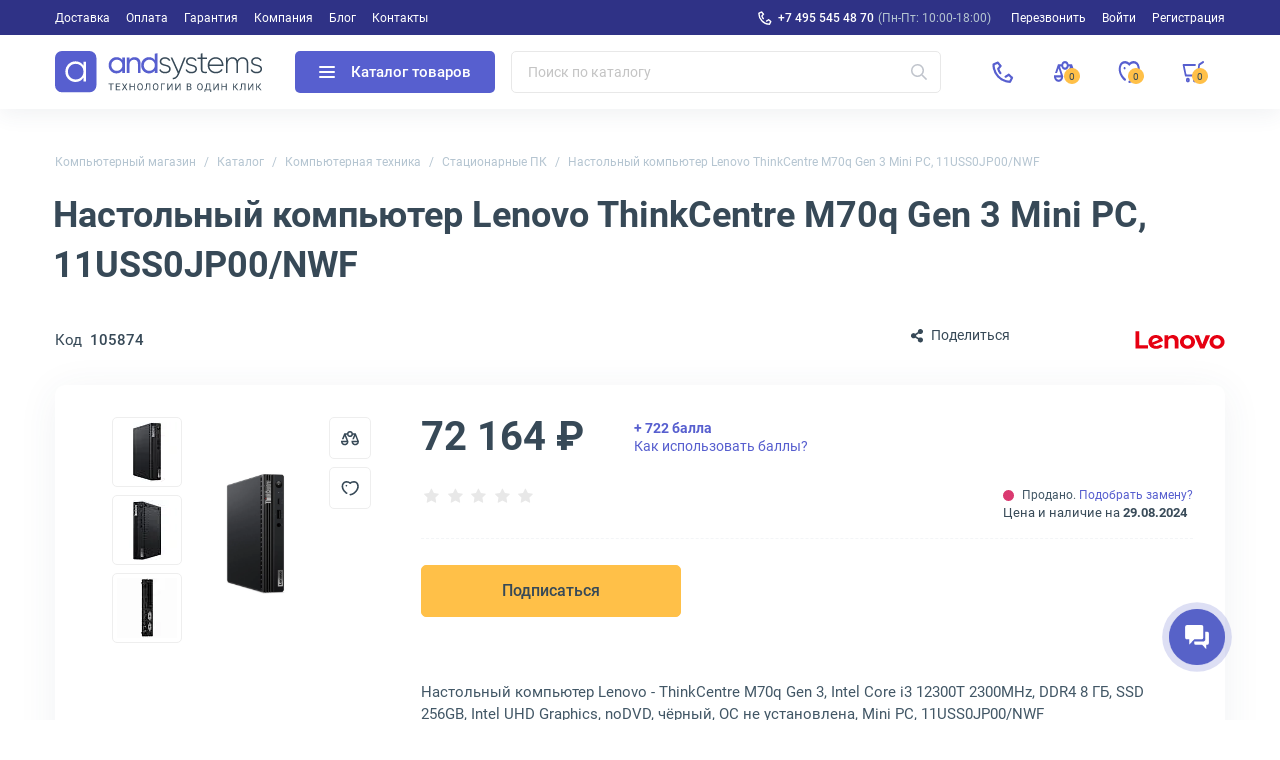

--- FILE ---
content_type: text/html; charset=UTF-8
request_url: https://andpro.ru/catalog/personalnye_kompyutery/pc/nastolnyy_kompyuter_lenovo_thinkcentre_m70q_gen_3_mini_pc_11uss0jp00_nwf/?qty=1&addto_basket=195437
body_size: 37461
content:
<!DOCTYPE html>
<html xml:lang='ru' lang='ru' xmlns="http://www.w3.org/1999/xhtml" prefix="og: //ogp.me/ns#">
	<head>
		<title>Компьютер Lenovo ThinkCentre M70q Gen 3, 11USS0JP00/NWF купить в Москве</title>
		<meta name="description" content="Настольный компьютер Lenovo ThinkCentre M70q Gen 3 Mini PC, 11USS0JP00/NWF. Купить в Москве с доставкой по РФ. Гарантия, лучшие цены на andpro.ru!" />
				<link rel="canonical" href="https://andpro.ru/catalog/personalnye_kompyutery/pc/nastolnyy_kompyuter_lenovo_thinkcentre_m70q_gen_3_mini_pc_11uss0jp00_nwf/" />
		<script data-skip-moving="true">(function(w, d, n) {var cl = "bx-core";var ht = d.documentElement;var htc = ht ? ht.className : undefined;if (htc === undefined || htc.indexOf(cl) !== -1){return;}var ua = n.userAgent;if (/(iPad;)|(iPhone;)/i.test(ua)){cl += " bx-ios";}else if (/Windows/i.test(ua)){cl += ' bx-win';}else if (/Macintosh/i.test(ua)){cl += " bx-mac";}else if (/Linux/i.test(ua) && !/Android/i.test(ua)){cl += " bx-linux";}else if (/Android/i.test(ua)){cl += " bx-android";}cl += (/(ipad|iphone|android|mobile|touch)/i.test(ua) ? " bx-touch" : " bx-no-touch");cl += w.devicePixelRatio && w.devicePixelRatio >= 2? " bx-retina": " bx-no-retina";if (/AppleWebKit/.test(ua)){cl += " bx-chrome";}else if (/Opera/.test(ua)){cl += " bx-opera";}else if (/Firefox/.test(ua)){cl += " bx-firefox";}ht.className = htc ? htc + " " + cl : cl;})(window, document, navigator);</script>


<link href="/bitrix/js/ui/design-tokens/dist/ui.design-tokens.min.css?173676911823463" type="text/css" rel="stylesheet"/>


<link href="/local/templates/new/css/tiny-slider.min.css?16055520962010" type="text/css" rel="stylesheet"/>
<link href="/local/templates/new/css/catalog.min.css?176891325734329" type="text/css" rel="stylesheet"/>
<link href="/local/templates/new/css/font-awesome.min.css?160555209630639" type="text/css" rel="stylesheet"/>
<link href="/local/templates/new/components/andpro/catalog.element/main/style.min.css?1736769120182" type="text/css" rel="stylesheet"/>
<link href="/local/templates/new/css/lightbox.min.css?16317087422317" type="text/css" rel="stylesheet"/>
<link href="/local/templates/new/css/news.min.css?173676912017515" type="text/css" rel="stylesheet"/>
<link href="/local/templates/new/css/content.min.css?173676912019227" type="text/css" rel="stylesheet"/>
<link href="/local/templates/new/css/font-roboto.min.css?16055520967787" type="text/css" rel="stylesheet" data-template-style="true"/>
<link href="/local/templates/new/css/main.min.css?17556063975551" type="text/css" rel="stylesheet" data-template-style="true"/>
<link href="/local/templates/new/css/form.min.css?173676912022414" type="text/css" rel="stylesheet" data-template-style="true"/>
<link href="/local/templates/new/css/headfoot.min.css?175248435936135" type="text/css" rel="stylesheet" data-template-style="true"/>
<link href="/local/templates/new/components/andpro/basket/main/basket.min.css?173676912017936" type="text/css" rel="stylesheet" data-template-style="true"/>
<link href="/local/templates/new/components/andpro/breadcrumb/new/breadcrumb.min.css?17367691201674" type="text/css" rel="stylesheet" data-template-style="true"/>
<link href="/local/templates/new/components/andpro/catalog.element/main/product.min.css?175205138028884" type="text/css" rel="stylesheet" data-template-style="true"/>
<link href="/local/templates/new/components/andpro/catalog.element/main/style.min.css?1736769120182" type="text/css" rel="stylesheet" data-template-style="true"/>
		







<style>.edost_I2_L1 path { opacity: 0.1; stroke: var(--edost_color, #0087ff); stroke-width: 24; stroke-linecap: round; animation: edost_I2_L1 1.2s linear infinite; } @keyframes edost_I2_L1 { 0% { opacity: 1; } 100% { opacity: 0.1; } } :root { --edost_color: #27b; }</style>
<meta name="robots" content="noindex, nofollow" />
<meta property="og:url" content="https://andpro.ru/catalog/personalnye_kompyutery/pc/nastolnyy_kompyuter_lenovo_thinkcentre_m70q_gen_3_mini_pc_11uss0jp00_nwf/" />
<meta property="og:title" content="Настольный компьютер Lenovo ThinkCentre M70q Gen 3 Mini PC, 11USS0JP00/NWF" />
<meta property="og:description" content="Настольный компьютер Lenovo ThinkCentre M70q Gen 3 11USS0JP00/NWF в корпусе Mini PC на базе процессора Intel Core i3 12300T со встроенной графикой Intel UHD Graphics. Установлены 8 ГБ оперативной памяти, диск SSD 256 ГБ, без оптического привода, без операционной системы." />
<meta property="og:image" content="https://andpro.ru/upload/iblock/775/o3muebg7klu2q5y6h1o0zwzeypl0t1pa/61fa02cb_6371_11ee_813f_001e67d1aaeb_61fa04fa_6371_11ee_813f_001e67d1aaeb.jpg" />
<meta property="og:type" content="website" />
<meta property="og:locale" content="ru_RU" />
<meta property="og:site_name" content="andpro.ru" />



				<meta name="viewport" content="width=device-width, initial-scale=1.0">
	 	<meta http-equiv="Content-Type" content="text/html; charset=UTF-8">
		<meta name="HandheldFriendly" content="true">
		<meta name="apple-mobile-web-app-capable" content="yes">
		<meta name="apple-mobile-web-app-title" content="Andpro.ru">
		<meta name="application-name" content="Andpro.ru">
		<meta name="SKYPE_TOOLBAR" content="SKYPE_TOOLBAR_PARSER_COMPATIBLE">
		<link rel="manifest" href="/site.webmanifest">
		
		<meta nmae="apple-mobile-web-app-status-bar-style" content="black">
		<meta name="msapplication-TileColor" content="#348c4f">
		<meta name="theme-color" content="#ffffff">
		<link rel="apple-touch-icon" sizes="180x180" href="/apple-touch-icon.png?v=ce5452be">
		<link rel="icon" type="image/x-icon" href="/logo-andsystems-color-icon-yellow.svg?v=ce5452be">
		<link rel="icon" type="image/svg" sizes="60x60" href="/logo-andsystems-color-icon-yellow.svg?v=ce5452be">
		<link rel="icon" type="image/png" sizes="32x32" href="/favicon-32x32.png?v=ce5452be">
		<link rel="icon" type="image/png" sizes="16x16" href="/favicon-16x16.png?v=ce5452be">
		<link rel="mask-icon" href="/safari-pinned-tab.svg?v=ce5452be" color="#348c4f">
		<link rel="shortcut icon" type="image/png" href="/favicon.png?v=ce5452be">
		<link rel="preload" href="/local/templates/new/fonts/roboto/KFOlCnqEu92Fr1MmEU9fBBc4.woff2" as="font" type="font/woff2" crossorigin="anonymous">
		<link rel="preload" href="/local/templates/new/fonts/roboto/KFOmCnqEu92Fr1Mu5mxKOzY.woff2" as="font" type="font/woff2" crossorigin="anonymous">
		<link rel="preload" href="/local/templates/new/fonts/roboto/KFOlCnqEu92Fr1MmWUlfABc4EsA.woff2" as="font" type="font/woff2" crossorigin="anonymous">
		<link rel="preload" href="/local/templates/new/fonts/roboto/KFOmCnqEu92Fr1Mu4mxK.woff2" as="font" type="font/woff2" crossorigin="anonymous">
		<link rel="preload" href="/local/templates/new/fonts/roboto/KFOlCnqEu92Fr1MmWUlfBBc4.woff2" as="font" type="font/woff2" crossorigin="anonymous">
		<link rel="preload" href="/local/templates/new/fonts/roboto/KFOlCnqEu92Fr1MmEU9fABc4EsA.woff2" as="font" type="font/woff2" crossorigin="anonymous">
		<link rel="preload" href="/local/templates/new/fonts/roboto/KFOlCnqEu92Fr1MmWUlfChc4EsA.woff2" as="font" type="font/woff2" crossorigin="anonymous">
								<script data-skip-moving="true"> (function(m,e,t,r,i,k,a){m[i]=m[i]||function(){(m[i].a=m[i].a||[]).push(arguments)};m[i].l=1*new Date();k=e.createElement(t),a=e.getElementsByTagName(t)[0],k.async=1,k.src=r,a.parentNode.insertBefore(k,a)}) (window, document,"script","https://mc.yandex.ru/metrika/tag.js","ym");ym(36947620,"init",{clickmap:false,trackLinks:true,accurateTrackBounce:true,trackHash:true,ecommerce:"dataLayer"});</script>
		<script data-skip-moving="true">(function(w,d,s,l,i){w[l]=w[l]||[];w[l].push({'gtm.start':new Date().getTime(),event:'gtm.js'});var f=d.getElementsByTagName(s)[0],j=d.createElement(s),dl=l!='dataLayer'?'&l='+l:'';j.async=1;j.src='https://www.googletagmanager.com/gtm.js?id='+i+dl;f.parentNode.insertBefore(j,f);})(window,document,'script','dataLayer','GTM-PG362M8');</script>
	<meta name="p:domain_verify" content="71e245d1db877c02b69dd04cfcad0c3f"/>
	</head>
	<body>
		<noscript><div><img src="https://mc.yandex.ru/watch/36947620" style="position:absolute;left:-9999px" alt="ym"></div></noscript>
		<noscript><iframe src="https://www.googletagmanager.com/ns.html?id=GTM-PG362M8" height="0" width="0" style="display:none;visibility:hidden"></iframe></noscript>

				<div class="wrapper">
				
	<div class="header-top">
		<div class="container">
			<div class="header-top__row">
				<ul class="header-top__menu">
																							<li><a href="/help/delivery/">Доставка</a></li>
																	<li><a href="/help/payment/">Оплата</a></li>
																	<li><a href="/help/warranty/">Гарантия</a></li>
																	<li><a href="/company/">Компания</a></li>
																	<li><a href="/blog/">Блог</a></li>
																	<li><a href="/contacts/">Контакты</a></li>
									</ul>
				<ul class="header-top__menu --right">
					<li class="--phone"><a rel="nofollow" href="tel:+74955454870" class="header-top__phone first">+7 495 545 48 70</a><span>(Пн-Пт: 10:00-18:00)</span></li>
					<li class='call-back-button top' fid="6"><span id='call-back-span'>Перезвонить</span></li>
					<li><a rel="nofollow" class="--login" href="/personal/">Войти</a></li>
					<li><a rel="nofollow" class="--register" href="/personal/registration.php">Регистрация</a></li>
				</ul>
			</div>
		</div>
	</div>


			<header class="header">
				<div class="header__cont">
					<div class="container">
						<div class="header__row">
							<div class="header__menu-btn">
								<div class="header__burger-line"></div>
								<div class="header__burger-line"></div>
								<div class="header__burger-line"></div>
							</div>
							<a class="header__logo-link" href="/" title="Магазин компьютерной техники AND-Systems"><img alt="Магазин компьютерной техники AND-Systems" src="/local/templates/new/img/logo.svg" class="header__logo"></a>
							<div class="header__cat-btn empty">
								<div class="nwheader-cat-burger">
									<div class="nwheader-cat-burger__line"></div>
									<div class="nwheader-cat-burger__line"></div>
									<div class="nwheader-cat-burger__line"></div>
								</div>
								Каталог товаров							</div>

							<div class="header__search-block">
								<form action="/catalog/">
	<div class="form-box">
		<button class="search-btn" aria-label="Искать"></button>
		<input style="color:#4A5973" type="text" class="form-control search-form" placeholder="Поиск по каталогу" name="q" value="" autocomplete="off" />
		<input type="submit" value="Поиск" hidden />
	</div>
</form>
<div class="nwheader-search --hide" path="/catalog/personalnye_kompyutery/pc/nastolnyy_kompyuter_lenovo_thinkcentre_m70q_gen_3_mini_pc_11uss0jp00_nwf/" minqlen="2"></div>							</div>

							<div class="header__rightbox">
								<a title="Позвонить" class="call-btn" href="tel:+74955454870"></a>
								<div class="header-btn compare" onclick="redirectPath('/catalog/compare.php')">
									<span class="header-badge" data-href="/catalog/compare.php"  title="Сравнение товаров" data-ids="[]">
										0									</span>
								</div>
								<div class="header-btn delay" title="Отложенные"><span class="header-badge"></span></div>
								<div class="header-btn basket" title="Корзина"><span class="header-badge"></span></div>
							</div>
						</div>
					</div>
				</div>
				<div class="nwheader-cat --hide">
					<div class="nwheader-cat__container">
						<div class="nwheader-cat__col --category">
	<ul class="nwheader-cat__menu">
			<li>
			<a class="catmenu-link --personalnye_kompyutery" href="/catalog/personalnye_kompyutery/" data-id="2468">
				Компьютерная техника			</a>
							<ul class='catmenu-delete'>
											<li><a href="/catalog/personalnye_kompyutery/pc/">Стационарные ПК</a></li>
											<li><a href="/catalog/personalnye_kompyutery/monoblock/">Моноблоки</a></li>
											<li><a href="/catalog/personalnye_kompyutery/workstations/">Рабочие станции</a></li>
									</ul>
					</li>
			<li>
			<a class="catmenu-link --notebooks_accessories" href="/catalog/notebooks_accessories/" data-id="220">
				Мобильные устройства			</a>
							<ul class='catmenu-delete'>
											<li><a href="/catalog/notebooks_accessories/notebooks/">Ноутбуки</a></li>
											<li><a href="/catalog/notebooks_accessories/planshety/">Планшеты</a></li>
											<li><a href="/catalog/notebooks_accessories/laptop_battery/">Аккумуляторы для ноутбуков</a></li>
											<li><a href="/catalog/notebooks_accessories/power_adapters/">Зарядные устройства для ноутбуков</a></li>
											<li><a href="/catalog/notebooks_accessories/dockstations/">Док-станции для ноутбуков</a></li>
											<li><a href="/catalog/notebooks_accessories/laptop_bag/">Сумки для ноутбуков</a></li>
											<li><a href="/catalog/notebooks_accessories/else_accessories/">Аксессуары для мобильных устройств</a></li>
									</ul>
					</li>
			<li>
			<a class="catmenu-link --power_supply" href="/catalog/power_supply/" data-id="140">
				Решения для электропитания			</a>
							<ul class='catmenu-delete'>
											<li><a href="/catalog/power_supply/ups/">ИБП</a></li>
											<li><a href="/catalog/power_supply/battery/">Аккумуляторы для ИБП</a></li>
											<li><a href="/catalog/power_supply/pdu/">Системы распределения питания</a></li>
											<li><a href="/catalog/power_supply/voltage_regulator/">Стабилизаторы напряжения</a></li>
											<li><a href="/catalog/power_supply/surge_protector/">Сетевые фильтры</a></li>
											<li><a href="/catalog/power_supply/batarei_dlya_dezhurnykh_sistem/">Батареи для аварийного питания</a></li>
											<li><a href="/catalog/power_supply/ups_options/">Аксессуары и опции для ИБП</a></li>
									</ul>
					</li>
			<li>
			<a class="catmenu-link --orgtekhnika" href="/catalog/orgtekhnika/" data-id="231">
				Офисная техника			</a>
							<ul class='catmenu-delete'>
											<li><a href="/catalog/orgtekhnika/printers/">Принтеры</a></li>
											<li><a href="/catalog/orgtekhnika/mfu/">МФУ</a></li>
											<li><a href="/catalog/orgtekhnika/scanners/">Сканеры</a></li>
											<li><a href="/catalog/orgtekhnika/perepletchiki/">Переплетчики</a></li>
											<li><a href="/catalog/orgtekhnika/laminatory/">Ламинаторы</a></li>
											<li><a href="/catalog/orgtekhnika/plenka_dlya_laminirovaniya/">Пленка для ламинирования</a></li>
											<li><a href="/catalog/orgtekhnika/unichtozhiteli_bumagi/">Уничтожители бумаги</a></li>
											<li><a href="/catalog/orgtekhnika/supplies/">Расходные материалы для принтеров и МФУ</a></li>
											<li><a href="/catalog/orgtekhnika/paper/">Офисная бумага</a></li>
											<li><a href="/catalog/orgtekhnika/printing_options/">Аксессуары для принтеров и МФУ</a></li>
									</ul>
					</li>
			<li>
			<a class="catmenu-link --servers" href="/catalog/servers/" data-id="193">
				Серверное оборудование			</a>
							<ul class='catmenu-delete'>
											<li><a href="/catalog/servers/server/">Серверы</a></li>
											<li><a href="/catalog/computer_hardware/cases/filter/naznachenie-is-servernyy/apply/">Серверные корпуса</a></li>
											<li><a href="/catalog/computer_hardware/cpu/filter/primenenie-is-dlya-servera/apply/">Серверные процессоры</a></li>
											<li><a href="/catalog/computer_hardware/memory_ram/filter/primenenie-is-servernaya/apply/">Серверная память</a></li>
											<li><a href="/catalog/computer_hardware/hdd/filter/naznachenie-is-servernye/apply/">Серверные HDD</a></li>
											<li><a href="/catalog/computer_hardware/ssd/filter/naznachenie-is-servernye/apply/">Серверные SSD</a></li>
											<li><a href="/catalog/computer_hardware/nic/filter/naznachenie-is-servernye/apply/">Серверные сетевые карты</a></li>
											<li><a href="/catalog/computer_hardware/bloki_pitaniya/filter/naznachenie-is-servernyy/apply/">Серверные блоки питания</a></li>
											<li><a href="/catalog/computer_hardware/controllers/">RAID-контроллеры</a></li>
											<li><a href="/catalog/computer_hardware/cpu_cooling/filter/naznachenie-is-servernye/apply/">Серверные кулеры</a></li>
											<li><a href="/catalog/servers/optsii_dlya_raid_kontrollerov/">Аксессуары для RAID-контроллеров</a></li>
											<li><a href="/catalog/computer_hardware/motherboards/filter/naznachenie-is-servernye/apply/">Серверные материнские платы</a></li>
											<li><a href="/catalog/computer_hardware/vga_cards/filter/naznachenie-is-servernye/apply/">Графические ускорители</a></li>
											<li><a href="/catalog/servers/details_for_servers/">Аксессуары для серверов</a></li>
									</ul>
					</li>
			<li>
			<a class="catmenu-link --monitors_projectors" href="/catalog/monitors_projectors/" data-id="225">
				Мониторы и проекторы			</a>
							<ul class='catmenu-delete'>
											<li><a href="/catalog/monitors_projectors/monitors/">Мониторы</a></li>
											<li><a href="/catalog/monitors_projectors/paneli/">ЖК-панели</a></li>
											<li><a href="/catalog/monitors_projectors/projectors/">Проекторы</a></li>
											<li><a href="/catalog/monitors_projectors/accessories_monitors/">Аксессуары для дисплеев</a></li>
											<li><a href="/catalog/monitors_projectors/ekrany/">Экраны для проекторов</a></li>
											<li><a href="/catalog/monitors_projectors/televizory/">Телевизоры</a></li>
									</ul>
					</li>
			<li>
			<a class="catmenu-link --soft" href="/catalog/soft/" data-id="266">
				Программное обеспечение			</a>
					</li>
			<li>
			<a class="catmenu-link --phones" href="/catalog/phones/" data-id="264">
				Телефоны			</a>
							<ul class='catmenu-delete'>
											<li><a href="/catalog/phones/ip_phones/">IP-телефоны</a></li>
											<li><a href="/catalog/phones/dect/">DECT-телефоны</a></li>
											<li><a href="/catalog/phones/cord_phones/">Проводные телефоны</a></li>
											<li><a href="/catalog/phones/optsii_1/">Аксессуары для телефонов</a></li>
									</ul>
					</li>
			<li>
			<a class="catmenu-link --avtomaticheskaya_identifikatsiya" href="/catalog/avtomaticheskaya_identifikatsiya/" data-id="675">
				Оборудование для идентификации товаров			</a>
							<ul class='catmenu-delete'>
											<li><a href="/catalog/avtomaticheskaya_identifikatsiya/skanery_shtrikhkodov/">Сканеры штрих-кодов</a></li>
											<li><a href="/catalog/avtomaticheskaya_identifikatsiya/printery_etiketok/">Принтеры этикеток</a></li>
											<li><a href="/catalog/avtomaticheskaya_identifikatsiya/mobilnye_kompyutery/">Терминалы для сбора данных</a></li>
											<li><a href="/catalog/avtomaticheskaya_identifikatsiya/krasyashchaya_lenta/">Красящие ленты для принтеров этикеток</a></li>
											<li><a href="/catalog/avtomaticheskaya_identifikatsiya/optsii_dlya_printerov_etiketok/">Аксессуары для принтеров этикеток</a></li>
									</ul>
					</li>
			<li>
			<a class="catmenu-link --computer_hardware" href="/catalog/computer_hardware/" data-id="145">
				Комплектующие для ПК			</a>
							<ul class='catmenu-delete'>
											<li><a href="/catalog/computer_hardware/motherboards/">Материнские платы</a></li>
											<li><a href="/catalog/computer_hardware/cpu/">Процессоры</a></li>
											<li><a href="/catalog/computer_hardware/vga_cards/">Видеокарты</a></li>
											<li><a href="/catalog/computer_hardware/memory_ram/">Оперативная память</a></li>
											<li><a href="/catalog/computer_hardware/ssd/">SSD накопители</a></li>
											<li><a href="/catalog/computer_hardware/hdd/">Жесткие диски HDD</a></li>
											<li><a href="/catalog/computer_hardware/cases/">Корпуса для компьютеров</a></li>
											<li><a href="/catalog/computer_hardware/controllers/">Серверные контроллеры</a></li>
											<li><a href="/catalog/computer_hardware/nic/">Сетевые карты</a></li>
											<li><a href="/catalog/computer_hardware/bloki_pitaniya/">Блоки питания для компьютеров</a></li>
											<li><a href="/catalog/computer_hardware/opticheskie_privody/">Оптические приводы</a></li>
											<li><a href="/catalog/computer_hardware/case_fan/">Вентиляторы для компьютеров</a></li>
											<li><a href="/catalog/computer_hardware/cpu_cooling/">Кулеры для процессоров</a></li>
											<li><a href="/catalog/computer_hardware/zvukovye_karty/">Звуковые карты</a></li>
											<li><a href="/catalog/computer_hardware/adapters/">Кабели и переходники для компьютеров</a></li>
											<li><a href="/catalog/computer_hardware/prochie_optsii_dlya_pk/">Интерфейсные платы и адаптеры</a></li>
									</ul>
					</li>
			<li>
			<a class="catmenu-link --network" href="/catalog/network/" data-id="242">
				Сетевое оборудование			</a>
							<ul class='catmenu-delete'>
											<li><a href="/catalog/network/switch/">Коммутаторы</a></li>
											<li><a href="/catalog/network/marshrutizatory/">Маршрутизаторы</a></li>
											<li><a href="/catalog/network/routers/">Wi-Fi роутеры</a></li>
											<li><a href="/catalog/network/firewall/">Межсетевые экраны</a></li>
											<li><a href="/catalog/network/mediaconverters/">Медиаконвертеры</a></li>
											<li><a href="/catalog/network/access_point/">Точки доступа Wi-Fi</a></li>
											<li><a href="/catalog/network/antennas/">Антенны для Wi-Fi оборудования</a></li>
											<li><a href="/catalog/network/rasshiriteli_wifi/">Усилители Wi-Fi сигнала</a></li>
											<li><a href="/catalog/network/powerline/">Powerline-адаптеры</a></li>
											<li><a href="/catalog/network/switch_modules/">Модули для коммутаторов</a></li>
											<li><a href="/catalog/network/transceivers/">Трансиверы</a></li>
											<li><a href="/catalog/network/net_instrument/">Инструменты для СКС</a></li>
											<li><a href="/catalog/network/kvm_pereklyuchateli_konsoli/">KVM оборудование</a></li>
											<li><a href="/catalog/network/optsii/">Аксессуары для KVM</a></li>
											<li><a href="/catalog/network/poe_aksessuary/">POE аксессуары</a></li>
									</ul>
					</li>
			<li>
			<a class="catmenu-link --peripherals" href="/catalog/peripherals/" data-id="622">
				Периферийные устройства			</a>
							<ul class='catmenu-delete'>
											<li><a href="/catalog/peripherals/keyboards/">Клавиатуры</a></li>
											<li><a href="/catalog/peripherals/mouse/">Мыши</a></li>
											<li><a href="/catalog/peripherals/combo/">Комплекты клавиатур и мышей</a></li>
											<li><a href="/catalog/peripherals/veb_kamery/">Веб-камеры</a></li>
											<li><a href="/catalog/peripherals/kolonki/">Компьютерные колонки</a></li>
											<li><a href="/catalog/peripherals/garnitury_naushniki/">Наушники</a></li>
											<li><a href="/catalog/peripherals/external_drives/">Внешние диски</a></li>
											<li><a href="/catalog/peripherals/mobile_power/">Портативные зарядные устройства</a></li>
											<li><a href="/catalog/peripherals/usb_khaby/">USB-хабы</a></li>
											<li><a href="/catalog/peripherals/aksessuary_dlya_graficheskikh_planshetov/">Аксессуары для графических планшетов</a></li>
											<li><a href="/catalog/peripherals/graficheskie_planshety/">Графические планшеты</a></li>
											<li><a href="/catalog/peripherals/vneshnie_korpusy_dlya_hdd_ssd/">Корпуса для дисков</a></li>
											<li><a href="/catalog/peripherals/memory_card/">Карты памяти</a></li>
											<li><a href="/catalog/peripherals/usb_drive/">Флешки</a></li>
									</ul>
					</li>
			<li>
			<a class="catmenu-link --mounting_hardware" href="/catalog/mounting_hardware/" data-id="182">
				Монтажное телекоммуникационное оборудование			</a>
							<ul class='catmenu-delete'>
											<li><a href="/catalog/mounting_hardware/rack/">Телекоммуникационные шкафы</a></li>
											<li><a href="/catalog/mounting_hardware/shelfes/">Полки для телекоммуникационных шкафов</a></li>
											<li><a href="/catalog/mounting_hardware/fan_modules/">Модули вентиляторные</a></li>
											<li><a href="/catalog/mounting_hardware/organaizer/">Кабельные органайзеры</a></li>
											<li><a href="/catalog/mounting_hardware/sensors/">Системы мониторинга микроклимата для шкафов</a></li>
											<li><a href="/catalog/mounting_hardware/patch_panels/">Патч-панели</a></li>
											<li><a href="/catalog/mounting_hardware/kommutatsionnye_moduli/">Коммутационные модули</a></li>
											<li><a href="/catalog/mounting_hardware/rack_stuff/">Аксессуары для телекоммуникационных шкафов</a></li>
									</ul>
					</li>
			<li>
			<a class="catmenu-link --storage" href="/catalog/storage/" data-id="235">
				Хранилища данных			</a>
							<ul class='catmenu-delete'>
											<li><a href="/catalog/storage/sistemy-khraneniya-dannykh/">Системы хранения данных</a></li>
											<li><a href="/catalog/storage/tape_storage/">Ленточные библиотеки</a></li>
											<li><a href="/catalog/storage/tape_drives/">Ленточные стримеры</a></li>
											<li><a href="/catalog/storage/optsii_dlya_nastolnykh_sistem/">Аксессуары для хранилищ данных</a></li>
											<li><a href="/catalog/storage/tape_drive/">Ленточные кассеты LTO</a></li>
											<li><a href="/catalog/computer_hardware/hdd/filter/naznachenie-is-dlya-sistemy-hraneniya/apply/">HDD для хранилищ данных</a></li>
											<li><a href="/catalog/computer_hardware/ssd/filter/naznachenie-is-dlya-sistemy-hraneniya/apply/">SSD для хранилищ данных</a></li>
									</ul>
					</li>
			<li>
			<a class="catmenu-link --bezopasnost_okhrannye_sistemy" href="/catalog/bezopasnost_okhrannye_sistemy/" data-id="678">
				Системы безопасности			</a>
							<ul class='catmenu-delete'>
											<li><a href="/catalog/bezopasnost_okhrannye_sistemy/videonablyudenie/">Камеры видеонаблюдения</a></li>
											<li><a href="/catalog/bezopasnost_okhrannye_sistemy/videoregistratori/">IP видеорегистраторы</a></li>
											<li><a href="/catalog/computer_hardware/hdd/filter/naznachenie-is-dlya-sistem-videonablyudeniya/apply/">Жесткие диски для видеонаблюдения</a></li>
											<li><a href="/catalog/bezopasnost_okhrannye_sistemy/datchiki_bezopasnosti/">Датчики безопасности</a></li>
											<li><a href="/catalog/bezopasnost_okhrannye_sistemy/domofoniya/">Домофоны и вызывные панели</a></li>
											<li><a href="/catalog/bezopasnost_okhrannye_sistemy/optsii_dlya_sistem_bezopasnosti/">Аксессуары для систем безопасности</a></li>
											<li><a href="/catalog/bezopasnost_okhrannye_sistemy/umnyy_dom/">Компоненты умного дома</a></li>
									</ul>
					</li>
			<li>
			<a class="catmenu-link --promyshlennoe_oborudovanie" href="/catalog/promyshlennoe_oborudovanie/" data-id="2436">
				Промышленное сетевое оборудование			</a>
							<ul class='catmenu-delete'>
											<li><a href="/catalog/network/switch/filter/promyshlennyy-is-da/apply/">Промышленные коммутаторы</a></li>
											<li><a href="/catalog/promyshlennoe_oborudovanie/preobrazovateli_signala/">Серверы последовательных интерфейсов</a></li>
											<li><a href="/catalog/computer_hardware/bloki_pitaniya/filter/naznachenie-is-dlya-promyshlennogo-pk-or-promyshlennyy/apply/">Блоки питания промышленного класса</a></li>
											<li><a href="/catalog/network/mediaconverters/filter/promyshlennyy-is-da/apply/">Медиаконвертеры промышленного типа</a></li>
											<li><a href="/catalog/computer_hardware/ssd/filter/naznachenie-is-promyshlennyy/apply/">Промышленные SSD диски</a></li>
											<li><a href="/catalog/network/transceivers/filter/promyshlennyy-is-da/apply/">Трансиверы для промышленных сетей</a></li>
											<li><a href="/catalog/monitors_projectors/monitors/filter/oblast_primeneniya-is-promyshlennyy/apply/">Мониторы промышленного назначения</a></li>
											<li><a href="/catalog/computer_hardware/memory_ram/filter/promyshlennyy-is-da/apply/">Модули памяти для промышленности</a></li>
									</ul>
					</li>
			<li>
			<a class="catmenu-link --kompyuternaya_mebel" href="/catalog/kompyuternaya_mebel/" data-id="2453">
				Компьютерная мебель для офиса и дома			</a>
							<ul class='catmenu-delete'>
											<li><a href="/catalog/kompyuternaya_mebel/kompyuternye_stulya/">Офисные кресла</a></li>
											<li><a href="/catalog/kompyuternaya_mebel/kompyuternye_stoly/">Компьютерные столы</a></li>
									</ul>
					</li>
			<li>
			<a class="catmenu-link --kabelnaya_produktsiya" href="/catalog/kabelnaya_produktsiya/" data-id="2455">
				Кабели			</a>
							<ul class='catmenu-delete'>
											<li><a href="/catalog/kabelnaya_produktsiya/dac_kabeli/">DAC кабели</a></li>
											<li><a href="/catalog/computer_hardware/adapters/filter/tip_kabelya_3-is-usb-kabel/apply/">Кабели USB</a></li>
											<li><a href="/catalog/computer_hardware/adapters/filter/tip_kabelya_3-is-audiokabel/apply/">Аудиокабели</a></li>
											<li><a href="/catalog/computer_hardware/adapters/filter/tip_kabelya_3-is-video-kabel-or-video-kabel-s-ethernet/apply/">Видеокабели</a></li>
											<li><a href="/catalog/kabelnaya_produktsiya/kabeli_dannykh/">Кабели для передачи данных</a></li>
											<li><a href="/catalog/kabelnaya_produktsiya/kabeli_dlya_kvm_oborudovaniya/">Кабели KVM</a></li>
											<li><a href="/catalog/kabelnaya_produktsiya/kabeli_dlya_antenn/">Антенные кабели</a></li>
											<li><a href="/catalog/kabelnaya_produktsiya/kabeli_dlya_orgtekhniki/">Кабели для офисной техники</a></li>
											<li><a href="/catalog/kabelnaya_produktsiya/kommutatsionnye_kabeli/">Коммутационные кабели</a></li>
											<li><a href="/catalog/kabelnaya_produktsiya/silovye_kabeli/">Кабели питания</a></li>
									</ul>
					</li>
		</ul>
</div>
<div class="nwheader-cat__col --content"></div>	
					</div>
				</div>
					<div class="nwheader-mobile">
		<div class="nwheader-mobile__container">
			<ul class="nwheader-mobile__list">
									<li><a href="/catalog/" class="--active">Каталог</a></li>
									<li><a href="/help/delivery/">Доставка</a></li>
									<li><a href="/help/payment/">Оплата</a></li>
									<li><a href="/help/warranty/">Гарантия</a></li>
									<li><a href="/company/">Компания</a></li>
									<li><a href="/blog/">Блог</a></li>
									<li><a href="/contacts/">Контакты</a></li>
								<li class="--box">
					<a rel="nofollow" class="--login" href="/personal/">Войти</a>					<a rel="nofollow" class="--register" href="/personal/registration.php">Регистрация</a>				</li>
			</ul>
			<div class="nwheader-mobile__footer">
				<div class="nwheader-mobile__phone-link">
					<div class="nwheader-mobile__phone-box">
						<a rel="nofollow" href="tel:+74955454870" class="nwheader-mobile__phone first">+7 495 545 48 70</a>
						<span class="nwheader-mobile__subphone">Пн-Пт: 10:00-18:00</span>
					</div>
				</div>
				<span class='cf-button --default --btn-small call-back-button' fid="6">Перезвонить</span>

			</div>
		</div>
	</div>
				<div class='nwheader-form'></div>
				<div class='nwheader-login'>
									</div>
			</header>
			<div class="nwheader-cart">
								


<div class="nwheader-cart-main basket empty" count="0" data-allprice="0">
	<div class="nwheader-cart__header">
		<span class="nwheader-cart__title">Корзина</span>
		<button class="cf-button --white-outline --mt-16 toggle">Отложенные</button>
		<button class="cf-button --white-outline --ml-auto --clear-btn" disabled>Очистить</button>
		<div class="nwheader-cart__close-cart"></div>
	</div>
	<div class="nwheader-cart__container">
		<div class="nwheader-cart__item-box" id="basket_item_box">
							<div class="emptycart-modal">
					<img loading="lazy" src="/local/templates/new/img/empty-cart.svg" class="emptycart-page__cart-icon" alt="Пустая корзина">
					<P class="emptycart-page__title">В корзине пока ничего нет</P>
					<p class="emptycart-page__text">Вы можете начать свой выбор с нашего каталога товаров или воспользоваться поиском, если ищете что-то конкретное.</p>
					<a href="/catalog/" class="cf-button --primary">Выбрать товары</a>
				</div>				
					</div>
		<div class="nwheader-cart__price-block">
			<div class="nwheader-cart__label">Итоговая стоимость</div>
			<div class="nwheader-cart__price-box">
				<div class="nwheader-cart__total-price"></div>
				<div class="nwheader-cart__bonus">+</div>
				<a href="" target="_blank" class="nwheader-cart__credit empty"></a>
			</div>
		</div>
		<div class="nwheader-cart__control-block">
			
			<div class="nwheader-cart__control-row">
				<button class="cf-button continue --cart-btn --default">Продолжить покупки</button>
				<button class="cf-button toorder --cart-btn --primary --mt-16" onclick="location.href='/order/'">Оформить заказ</button>
			</div>
			<div class="nwheader-cart__link-block"><a href='' class="nwheader-cart__get-link">Получить ссылку</a></div>
		</div>
	</div>
</div>

<div class="nwheader-cart-main delay empty" count="0" data-allprice="0">
	<div class="nwheader-cart__header">
		<span class="nwheader-cart__title">Отложенные</span>
		<button class="cf-button --white-outline --mt-16 toggle">Корзина</button>
		<button class="cf-button --white-outline --ml-auto --clear-btn" disabled>Очистить</button>
		<div class="nwheader-cart__close-cart"></div>
	</div>
	<div class="nwheader-cart__container">
		<div class="nwheader-cart__item-box">
							<div class="emptycart-modal">
					<img loading="lazy" src="/local/templates/new/img/empty-cart.svg" class="emptycart-page__cart-icon" alt="Пустая корзина">
					<P class="emptycart-page__title">В корзине пока ничего нет</P>
					<p class="emptycart-page__text">Вы можете начать свой выбор с нашего каталога товаров или воспользоваться поиском, если ищете что-то конкретное.</p>
					<a href="/catalog/" class="cf-button --primary">Выбрать товары</a>
				</div>	
					</div>
		<div class="nwheader-cart__price-block">
			<div class="nwheader-cart__label">Итого</div>
			<div class="nwheader-cart__price-box">
				<div class="nwheader-cart__total-price"></div>
			</div>
		</div>
		<div class="nwheader-cart__control-block">
			
			<div class="nwheader-cart__control-row">
				<button class="cf-button continue --cart-btn --default">Продолжить покупки</button>
				<button class="cf-button tobasket --cart-btn --primary --mt-16" disabled>Всё в корзину</button>
			</div>
			<div class="nwheader-cart__link-block"><a class="nwheader-cart__get-link" href="">Получить ссылку</a></div>
		</div>
	</div>
</div>			</div>	

			<div class="content-block">
				<div class="container">
					<div class="content-block__head">
						<ul class="breadcrumb"><li class='breadcrumb-item'><a href='/'>Компьютерный магазин</a></li><li class='breadcrumb-item --send-e'><a href='/catalog/'>Каталог</a></li><li class='breadcrumb-item --send-e'><a href='/catalog/personalnye_kompyutery/'>Компьютерная техника</a></li><li class='breadcrumb-item --send-e'><a href='/catalog/personalnye_kompyutery/pc/'>Стационарные ПК</a></li><li class='breadcrumb-item --send-e --active'><a href='/catalog/personalnye_kompyutery/pc/nastolnyy_kompyuter_lenovo_thinkcentre_m70q_gen_3_mini_pc_11uss0jp00_nwf/'>Настольный компьютер Lenovo ThinkCentre M70q Gen 3 Mini PC, 11USS0JP00/NWF</a></li></ul><script type="application/ld+json">{"@context":"http://schema.org","@type":"ElectronicsStore","currenciesAccepted":"RUB","openingHours":"Mo, Tu, We, Th, Fr 10:00-18:00","paymentAccepted":"Credit Card, Bill","priceRange":"$","address":{"@type":"PostalAddress","addressLocality":"Russia, Moscow","addressCountry":"RU","addressRegion":"Moscow","postalCode":125480,"streetAddress":"Turistskaya 33/1"},"telephone":"+7 (495) 545-48-70, 8 (800) 707-78-15","email":"info@andpro.ru","image":"https://andpro.ru/favicon.ico","name":"AND-Systems"}</script>
<script type="application/ld+json">{"@type":"BreadcrumbList","itemListElement":[{"@type":"ListItem","position":1,"item":{"@type":"ListItem","@id":"/","name":"Компьютерный магазин"}},{"@type":"ListItem","position":2,"item":{"@type":"ListItem","@id":"/catalog/","name":"Каталог"}},{"@type":"ListItem","position":3,"item":{"@type":"ListItem","@id":"/catalog/personalnye_kompyutery/","name":"Компьютерная техника"}},{"@type":"ListItem","position":4,"item":{"@type":"ListItem","@id":"/catalog/personalnye_kompyutery/pc/","name":"Стационарные ПК"}},{"@type":"ListItem","position":5,"item":{"@type":"ListItem","@id":"/catalog/personalnye_kompyutery/pc/nastolnyy_kompyuter_lenovo_thinkcentre_m70q_gen_3_mini_pc_11uss0jp00_nwf/","name":"Настольный компьютер Lenovo ThinkCentre M70q Gen 3 Mini PC, 11USS0JP00/NWF"}}]}</script>
						<div id="h1_block">
														<h1 id="pagetitle">
								Настольный компьютер Lenovo ThinkCentre M70q Gen 3 Mini PC, 11USS0JP00/NWF							</h1>
						</div>
					</div><div class="content-block__col">
	
<div class="itempage-head">
	<div class="itempage-head__code">Код<span>105874</span></div>
				<div class="itempage-head__share"><span>Поделиться</span>
		<div class="itempage-items__share">
		<a title="vk" href="https://vk.com/share.php?url=https://andpro.ru/catalog/personalnye_kompyutery/pc/nastolnyy_kompyuter_lenovo_thinkcentre_m70q_gen_3_mini_pc_11uss0jp00_nwf/" target="_blank" rel="nofollow"><img alt="vk" class="item__share" src="/local/templates/new/img/vk.svg"></a>
		<a title="ok" href="https://connect.ok.ru/offer?url=https://andpro.ru/catalog/personalnye_kompyutery/pc/nastolnyy_kompyuter_lenovo_thinkcentre_m70q_gen_3_mini_pc_11uss0jp00_nwf/&title=%D0%9D%D0%B0%D1%81%D1%82%D0%BE%D0%BB%D1%8C%D0%BD%D1%8B%D0%B9+%D0%BA%D0%BE%D0%BC%D0%BF%D1%8C%D1%8E%D1%82%D0%B5%D1%80+Lenovo+ThinkCentre+M70q+Gen+3+Mini+PC%2C+11USS0JP00%2FNWF" target="_blank" rel="nofollow"><img alt="ok" class="item__share" src="/local/templates/new/img/ok.svg"></a>
		<a title="telegram"	href="https://telegram.me/share/url?url=https://andpro.ru/catalog/personalnye_kompyutery/pc/nastolnyy_kompyuter_lenovo_thinkcentre_m70q_gen_3_mini_pc_11uss0jp00_nwf/&text=%D0%9D%D0%B0%D1%81%D1%82%D0%BE%D0%BB%D1%8C%D0%BD%D1%8B%D0%B9+%D0%BA%D0%BE%D0%BC%D0%BF%D1%8C%D1%8E%D1%82%D0%B5%D1%80+Lenovo+ThinkCentre+M70q+Gen+3+Mini+PC%2C+11USS0JP00%2FNWF" target="_blank" rel="nofollow"><img alt="telegram" class="item__share" src="/local/templates/new/img/telegram.svg"></a>
		<a title="whatsapp" href="https://wa.me/?text=https://andpro.ru/catalog/personalnye_kompyutery/pc/nastolnyy_kompyuter_lenovo_thinkcentre_m70q_gen_3_mini_pc_11uss0jp00_nwf/" target="_blank" rel="nofollow"><img alt="whatsapp" class="item__share" src="/local/templates/new/img/whatsapp.svg"></a>
	</div>
	</div>
	<a href="/info/brands/lenovo/" title="Lenovo" class="itempage-head__logo-link"><img src="/upload/iblock/9d7/lenovo.svg" class="itempage-head__logo" alt="Lenovo"></a>
</div>
<div class="itempage-container"
	data-id="195437"
	data-name="Настольный компьютер Lenovo ThinkCentre M70q Gen 3 Mini PC, 11USS0JP00/NWF"
	data-price="72164"
	data-brand="Lenovo"
	data-sid="204"
>
	<div class="itempage-col">
				<ul class="itempage-slider__control">
							<li onclick="lightbox.start($('.itempage-slider__slide > a[data-pos=0]'))"><img src="/upload/resize_cache/iblock/775/o3muebg7klu2q5y6h1o0zwzeypl0t1pa/60_60_1/61fa02cb_6371_11ee_813f_001e67d1aaeb_61fa04fa_6371_11ee_813f_001e67d1aaeb.jpg" class="itempage-slider__thumb" alt="Фото Настольный компьютер Lenovo ThinkCentre M70q Gen 3 Mini PC, 11USS0JP00/NWF"></li>
								<li onclick="lightbox.start($('.itempage-slider__slide > a[data-pos=1]'))"><img src="/upload/resize_cache/iblock/433/bs9kxj2csgg8eqntc7mbrytg88z7tbxq/60_60_1/61fa02cb_6371_11ee_813f_001e67d1aaeb_74eb51c7_6371_11ee_813f_001e67d1aaeb.jpg" class="itempage-slider__thumb" alt="Фото-2 Настольный компьютер Lenovo ThinkCentre M70q Gen 3 Mini PC, 11USS0JP00/NWF"></li>
								<li onclick="lightbox.start($('.itempage-slider__slide > a[data-pos=2]'))"><img src="/upload/resize_cache/iblock/60b/iqq5rwj8irbacd1kostud5xh2yamv7od/60_60_1/61fa02cb_6371_11ee_813f_001e67d1aaeb_74eb6227_6371_11ee_813f_001e67d1aaeb.jpg" class="itempage-slider__thumb" alt="Фото-3 Настольный компьютер Lenovo ThinkCentre M70q Gen 3 Mini PC, 11USS0JP00/NWF"></li>
						</ul>
				<div class="itempage-slider">
										<div class="itempage-slider__slide active_slide">
					<a href="/upload/iblock/775/o3muebg7klu2q5y6h1o0zwzeypl0t1pa/61fa02cb_6371_11ee_813f_001e67d1aaeb_61fa04fa_6371_11ee_813f_001e67d1aaeb.jpg" data-lightbox="slider_image" data-alt="Фото Настольный компьютер Lenovo ThinkCentre M70q Gen 3 Mini PC, 11USS0JP00/NWF" data-pos="0">
													<img fetchpriority="high" src="/upload/iblock/775/o3muebg7klu2q5y6h1o0zwzeypl0t1pa/61fa02cb_6371_11ee_813f_001e67d1aaeb_61fa04fa_6371_11ee_813f_001e67d1aaeb.jpg" class="itempage-slider__img" alt="Фото Настольный компьютер Lenovo ThinkCentre M70q Gen 3 Mini PC, 11USS0JP00/NWF">
											</a>
				</div>
							<div class="itempage-slider__slide">
					<a href="/upload/iblock/433/bs9kxj2csgg8eqntc7mbrytg88z7tbxq/61fa02cb_6371_11ee_813f_001e67d1aaeb_74eb51c7_6371_11ee_813f_001e67d1aaeb.jpg" data-lightbox="slider_image" data-alt="Фото-2 Настольный компьютер Lenovo ThinkCentre M70q Gen 3 Mini PC, 11USS0JP00/NWF" data-pos="1">
											</a>
				</div>
							<div class="itempage-slider__slide">
					<a href="/upload/iblock/60b/iqq5rwj8irbacd1kostud5xh2yamv7od/61fa02cb_6371_11ee_813f_001e67d1aaeb_74eb6227_6371_11ee_813f_001e67d1aaeb.jpg" data-lightbox="slider_image" data-alt="Фото-3 Настольный компьютер Lenovo ThinkCentre M70q Gen 3 Mini PC, 11USS0JP00/NWF" data-pos="2">
											</a>
				</div>
					</div>
		<div class="itempage-controls">
			<button class="itempage-controls__btn --compare"></button>
							<button class="card-btn --like" aria-label="Добавить в отложенные"></button>
				
		</div>
	</div>

	<div class="itempage-content">
							<div class="itempage-content__pricebox">
				<span class="itempage-content__price" title="Цена">
					<span>72 164 ₽</span>
									</span>
				<span class="__price_rub" content="RUB">&nbsp;руб.</span>
				<a href="/company/news/byt_pokupatelem_andpro_ru_ne_tolko_ochen_priyatno_no_i_vygodno/" class="itempage-content__ball"><strong>+ 722 балла</strong><br>Как использовать баллы?</a>
			</div>
				<div class="itempage-content__row">
			<div class="rating-stars text-center" data-sv="0" data-ajax='{"SESSION_PARAMS":"abcf42275cbf77f66dfebafeb430484b","PAGE_PARAMS":{"ELEMENT_ID":195437},"sessid":"adbb9491285f7a207e8b5f5b1fc5fcf5","AJAX_CALL":"Y","vote":"Y","rating":4,"vote_id":195437,"username":"","FORM_ACTION":"\/local\/components\/andpro\/element.vote\/component.php"}'>
	<ul>
					<li class="star" data-val="1">
				<i class="fa fa-star fa-fw"></i>
			</li>
					<li class="star" data-val="2">
				<i class="fa fa-star fa-fw"></i>
			</li>
					<li class="star" data-val="3">
				<i class="fa fa-star fa-fw"></i>
			</li>
					<li class="star" data-val="4">
				<i class="fa fa-star fa-fw"></i>
			</li>
					<li class="star" data-val="5">
				<i class="fa fa-star fa-fw"></i>
			</li>
			</ul>
</div>
			<div>
				<span class="card-stock" data-title="&lt;span&gt;Продано.&lt;/span&gt;&amp;nbsp;Подобрать замену?">&lt;span&gt;Продано.&lt;/span&gt;&amp;nbsp;Подобрать замену?</span>
									<span class="last-available" data-title="Цена и наличие на " data-date="29.08.2024"></span>
							</div>
		</div>
					
		<div class="itempage-content__buyblock">
			<div class="notifications_block">
															</div>
			 									<button
										class="card-btn --buy form" 
						data-title="Подписаться" 
						data-intitle="Подписан"
						fid="stp"					>
				Подписаться</button>									</div>
						<p class="itempage-content__desc">Настольный компьютер Lenovo - ThinkCentre M70q Gen 3, Intel Core i3 12300T 2300MHz, DDR4 8 ГБ, SSD 256GB, Intel UHD Graphics, noDVD, чёрный, ОС не установлена, Mini PC, 11USS0JP00/NWF</p>
							<style type="text/css">
				.itempage-dop__text{
					padding-left: 65px;
				}
				.itempage-dop__btn {
					text-align: end;
				}
				@media only screen and (max-width: 767px){
					.itempage-dop {
						align-items: flex-start;
					}
					.itempage-dop__btn {
						margin-left: auto;
						margin-right: auto;
					}
				}
			</style>
		<div class="itempage-dop"><span class="itempage-dop__text --windows">Данное устройство без<br>ОС MS Windows</span><button class="itempage-dop__btn" onclick="document.location='/catalog/soft/filter/kategoriya_po-is-operacionnaya-sistema-dlya-pk/in_stock-is-y/apply/'">Выбрать ОС</button></div><div class="itempage-dop"><span class="itempage-dop__text --office">Данное устройство без пакета<br>программ MS Office</span><button class="itempage-dop__btn" onclick="document.location='/catalog/soft/filter/in_stock-is-y/kategoriya_po-is-ofisnyy-paket/apply/'">Выбрать офисный пакет</button></div>			</div>
</div>
<div class="itempage-info">
	<ul class="itempage-info__tabs" style="visibility:hidden;">
					<li data-tab="description"><a href="" class="itempage-info__tab-link --active">Описание</a></li>
					<li data-tab="properties"><a href="#properties" class="itempage-info__tab-link">Характеристики</a></li>
					<li data-tab="reviews"><a href="#reviews" class="itempage-info__tab-link">Отзывы</a></li>
					<li data-tab="payment_delivery"><a href="#payment_delivery" class="itempage-info__tab-link">Оплата и доставка</a></li>
					<li data-tab="ask_question"><a href="#ask_question" class="itempage-info__tab-link">Задать вопрос</a></li>
			</ul>
	<div class="itempage-info__tab">
					<div class="itempage-info__block --active" tab="description">
								<h2 class="itempage-info__header">Описание</h2>
								<p class="itempage-info__text">Настольный компьютер Lenovo ThinkCentre M70q Gen 3 11USS0JP00/NWF в корпусе Mini PC на базе процессора Intel Core i3 12300T со встроенной графикой Intel UHD Graphics. Установлены 8 ГБ оперативной памяти, диск SSD 256 ГБ, без оптического привода, без операционной системы. </p>							</div>
					<div class="itempage-info__block" tab="properties">
								<h2 class="itempage-info__header">Характеристики</h2>
								<div class="itempage-info__table"><div class="itempage-info__row"><div class="itempage-info__first">Код склада</div><div class="itempage-info__second">105874</div></div><div class="itempage-info__row"><div class="itempage-info__first">Производитель</div><div class="itempage-info__second">Lenovo</div></div><div class="itempage-info__row"><div class="itempage-info__first">Модель</div><div class="itempage-info__second">ThinkCentre M70q Gen 3</div></div><div class="itempage-info__row"><div class="itempage-info__first">Цвет</div><div class="itempage-info__second">чёрный</div></div><div class="itempage-info__row"><div class="itempage-info__first">Тип компьютера</div><div class="itempage-info__second">Настольный компьютер</div></div><div class="itempage-info__row"><div class="itempage-info__first">Форм-фактор</div><div class="itempage-info__second">Mini PC</div></div><div class="itempage-info__row"><div class="itempage-info__first">Область применения</div><div class="itempage-info__second">для работы</div></div><div class="itempage-info__row"><div class="itempage-info__first">Процессоров установлено</div><div class="itempage-info__second">1</div></div><div class="itempage-info__row"><div class="itempage-info__first">Производитель процессора</div><div class="itempage-info__second">Intel</div></div><div class="itempage-info__row"><div class="itempage-info__first">Тип процессора</div><div class="itempage-info__second">Intel Core i3</div></div><div class="itempage-info__row"><div class="itempage-info__first">Индекс процессора</div><div class="itempage-info__second">12300T</div></div><div class="itempage-info__row"><div class="itempage-info__first">Частота процессора (МГц)</div><div class="itempage-info__second">2300МГц</div></div><div class="itempage-info__row"><div class="itempage-info__first">Максимальное количество процессоров</div><div class="itempage-info__second">1ПК</div></div><div class="itempage-info__row"><div class="itempage-info__first">Тип памяти</div><div class="itempage-info__second">DDR4</div></div><div class="itempage-info__row"><div class="itempage-info__first">Слот памяти</div><div class="itempage-info__second">SODIMM</div></div><div class="itempage-info__row"><div class="itempage-info__first">Спецификация памяти</div><div class="itempage-info__second">non ECC</div></div><div class="itempage-info__row"><div class="itempage-info__first">Установлено памяти</div><div class="itempage-info__second">8 ГБ</div></div><div class="itempage-info__row"><div class="itempage-info__first">Максимальный объем памяти (ГБ)</div><div class="itempage-info__second">64ГБ</div></div><div class="itempage-info__row"><div class="itempage-info__first">Установлено дисков</div><div class="itempage-info__second">1</div></div><div class="itempage-info__row"><div class="itempage-info__first">Тип диска</div><div class="itempage-info__second">SSD</div></div><div class="itempage-info__row"><div class="itempage-info__first">Объём диска SSD</div><div class="itempage-info__second">256 ГБ</div></div><div class="itempage-info__row"><div class="itempage-info__first">Привод</div><div class="itempage-info__second">noDVD</div></div><div class="itempage-info__row"><div class="itempage-info__first">Графический контроллер</div><div class="itempage-info__second">Интегрированный</div></div><div class="itempage-info__row"><div class="itempage-info__first">Тип графического контроллера</div><div class="itempage-info__second">Intel UHD Graphics</div></div><div class="itempage-info__row"><div class="itempage-info__first">Сеть</div><div class="itempage-info__second">Gigabit Ethernet</div></div><div class="itempage-info__row"><div class="itempage-info__first">USB 2.0 Type A</div><div class="itempage-info__second">1</div></div><div class="itempage-info__row"><div class="itempage-info__first">USB 3.2 Type A</div><div class="itempage-info__second">5</div></div><div class="itempage-info__row"><div class="itempage-info__first">USB 3.2 Type C</div><div class="itempage-info__second">1</div></div><div class="itempage-info__row"><div class="itempage-info__first">HDMI</div><div class="itempage-info__second">1</div></div><div class="itempage-info__row"><div class="itempage-info__first">DP</div><div class="itempage-info__second">1</div></div><div class="itempage-info__row"><div class="itempage-info__first">Портов RJ45</div><div class="itempage-info__second">1</div></div><div class="itempage-info__row"><div class="itempage-info__first">Мощность БП (Вт)</div><div class="itempage-info__second">65Вт</div></div><div class="itempage-info__row"><div class="itempage-info__first">Установленная ОС</div><div class="itempage-info__second">ОС не установлена</div></div><div class="itempage-info__row"><div class="itempage-info__first">Габариты (мм)</div><div class="itempage-info__second">179 x 182.9 x 36.5</div></div><div class="itempage-info__row"><div class="itempage-info__first">Высота упаковки (мм)</div><div class="itempage-info__second">280мм</div></div><div class="itempage-info__row"><div class="itempage-info__first">Длина упаковки (мм)</div><div class="itempage-info__second">150мм</div></div><div class="itempage-info__row"><div class="itempage-info__first">Ширина упаковки (мм)</div><div class="itempage-info__second">500мм</div></div><div class="itempage-info__row"><div class="itempage-info__first">Вес брутто (кг)</div><div class="itempage-info__second">4кг</div></div></div>							</div>
					<div class="itempage-info__block" tab="reviews">
								<h2 class="itempage-info__header">Отзывы</h2>
																	<p class="itempage-info__text" style="margin-top:24px">Мы будем признательны, если вы оставите свой отзыв и поделитесь с пользователями опытом использования товара.</p>
<div class="itempage-reviewform">
	<form name="reviewpost" action="" method="POST" enctype="multipart/form-data" novalidate="novalidate">
		<input type="hidden" name="review_form_NAME" value="Настольный компьютер Lenovo ThinkCentre M70q Gen 3 Mini PC, 11USS0JP00/NWF" />
		<div class="itempage-reviewform__row">
			<div class="itempage-reviewform__col">
				<label class="itempage-question__label">Ваше имя</label>
				<input class="form-control" type="text" name="review_form_cliname">
			</div>
		</div>
		<div class="itempage-question__row --pr-0">
			<label class="itempage-question__label">Достоинства</label>
			<textarea class="form-control itempage-question__textarea" rows="4" name="review_form_plus"></textarea>
		</div>
		<div class="itempage-question__row --pr-0">
			<label class="itempage-question__label">Недостатки</label>
			<textarea class="form-control itempage-question__textarea" rows="4" name="review_form_minus"></textarea>
		</div>
		<div class="itempage-question__row --pr-0">
			<label class="itempage-question__label">Комментарий</label>
			<textarea class="form-control itempage-question__textarea" rows="4" name="review_form_comment"></textarea>
		</div>
		<div class="form-box --row-bottom">
	<div data-id="2" data-sec="iwmjpa" data-aurl="/bitrix/components/bitrix/main.userconsent.request/ajax.php" class="form-check accept" onclick="$(this).find('input').prop('checked', !$(this).find('input').prop('checked'));checkFormsInputs($(this).parents('form'));">
		<input class="form-check-input" type="checkbox" value="Y" name="ACCEPT" />
		<label class="form-check-label" for="ACCEPT"><a class="accept" href="/help/accept.php" target='_blanck'>Согласие на обработку персональных данных.</a></label>
	</div>
</div>		<div class="itempage-question__footer">
			<button class="cf-button --flex-btn --default">Отмена</button> 
			<button class="cf-button --flex-btn --primary">Отправить</button>
		</div>
	</form>
</div>
<div class="itempage-reviewform__block">
	<button class="cf-button --flex-btn --primary reviewbtn" type="button">Оставить отзыв</button>
</div>							</div>
					<div class="itempage-info__block" tab="payment_delivery">
								<h2 class="itempage-info__header">Оплата и доставка</h2>
								<p class="itempage-info__text">Мы работаем по полной или частичной онлайн предоплате. Доставляем товар в любую точку РФ. Доставка по Москве бесплатная при сумме заказа от 40 000 ₽, или 500 ₽, если сумма заказа меньше. Все цены указаны в рублях и включают НДС 20% (кроме некоторых лицензий на ПО).<br><br>Вы можете произвести оплату на сайте после оформления заказа и одобрения его менеджером следующими способами:<br><br></p><ul class="itempage-info__list">
<li>Банковской картой (Visa, MasterCard, Maestro, МИР).</li>
<li>Через Систему быстрых платежей (СБП) - по QR-коду в мобильном приложении банка.</li>
<li>Банковским переводом для юр. и физ. лиц по выставленному счету.</li>
</ul><p class="itempage-info__text">Вся информация, опубликованная на сайте andpro.ru, в т.ч. цены товаров, описания, характеристики и комплектации не являются публичной офертой, определяемой положениями Статьи 437 Гражданского кодекса РФ и носят исключительно справочный характер. Договор оферты заключается только после подтверждения исполнения заказа сотрудником АНД-Системс.<br><br></p>							</div>
					<div class="itempage-info__block" tab="ask_question">
								<h2 class="itempage-info__header">Задать вопрос</h2>
								<p class="itempage-info__text">Вы можете задать любой интересующий вас вопрос по товару или работе магазина. <br>Наши квалифицированные специалисты обязательно вам помогут.</p>									<div class="itempage-question">
						
	<form  fid="2" name="ASK" action="/catalog/personalnye_kompyutery/pc/nastolnyy_kompyuter_lenovo_thinkcentre_m70q_gen_3_mini_pc_11uss0jp00_nwf/?qty=1&amp;addto_basket=195437" method="POST" enctype="multipart/form-data"><input type="hidden" name="sessid" id="sessid" value="adbb9491285f7a207e8b5f5b1fc5fcf5" /><input type="hidden" name="WEB_FORM_ID" value="2" />	<input name="PID" type="hidden" value="195437">
	<input name="HIDE_HEADER" type="hidden" value="true">
	<div class="itempage-question__row">
												<div class="itempage-question__col">
					<label class="itempage-question__label">Ваше имя</label>					<input type="text"  class="form-control CLIENT_NAME"  name="form_text_7" value="">				</div>
															<div class="itempage-question__col">
					<label class="itempage-question__label">Контактный телефон (без 8-ки)</label>					<input type="text" class="form-control PHONE" name="form_text_8" value="">				</div>
															<div class="itempage-question__col">
					<label class="itempage-question__label">E-mail</label>					<input type="text"  class="form-control EMAIL"  name="form_email_9" value="" required placeholder="user@example.com" minlength="7">				</div>
																		<input class="form-control PRODUCT" type="hidden" name="form_hidden_11" value="Настольный компьютер Lenovo ThinkCentre M70q Gen 3 Mini PC, 11USS0JP00/NWF" />															<input class="form-control GA_CLIENTID" type="hidden"  name="form_hidden_40" value="not_set_cookie_ga" />						</div>

			<div class="itempage-question__row --pr-0">
			<label class="itempage-question__label">Вопрос</label>			<textarea class="form-control itempage-question__textarea QUESTION" name="form_textarea_10" rows="4"left  required placeholder="Вопрос"></textarea>		</div>
	
			<div class="captcha-row form-box">
			<div class="captcha-image">
				<img loading="lazy" alt='captcha' src="/bitrix/tools/captcha.php?captcha_sid=0v8fkelfxexo4x82olljlldemq1atowv" border="0" />
				<input type="hidden" name="captcha_sid" value="0v8fkelfxexo4x82olljlldemq1atowv" />
				<div class="captcha-reload"></div>
			</div>
			<input type="text" class="form-control CAPTCHA" name="captcha_word" minlength="5" maxlength="5" value="" required />
		</div>
		<div class="form-box --row-bottom">
		<div class="form-box --row-bottom">
	<div data-id="2" data-sec="iwmjpa" data-aurl="/bitrix/components/bitrix/main.userconsent.request/ajax.php" class="form-check accept" onclick="$(this).find('input').prop('checked', !$(this).find('input').prop('checked'));checkFormsInputs($(this).parents('form'));">
		<input class="form-check-input" type="checkbox" value="Y" name="ACCEPT" />
		<label class="form-check-label" for="ACCEPT"><a class="accept" href="/help/accept.php" target='_blanck'>Согласие на обработку персональных данных.</a></label>
	</div>
</div>	</div>
	<div class="itempage-question__footer">
		<button type="cancel" class="cf-button --default">Очистить</button>
		<button type="submit" class="cf-button --primary" value="submit" name="web_form_submit">Отправить</button>
	</div>
	</form>
					</div>
											</div>
			</div>
</div>
	<div class="itempage-dopitem" style="visibility:hidden;">
		<div class="itempage-dopitem__row">
			<ul class="itempage-dopitem__tabs">
										<li data-tab="CHAIRS"><span class="itempage-dopitem__tab-link --active">Кресло</span></li>
											<li data-tab="MOUSES"><span class="itempage-dopitem__tab-link">Мышь</span></li>
											<li data-tab="KEYBOARDS"><span class="itempage-dopitem__tab-link">Клавиатура</span></li>
											<li data-tab="HEADPHONES"><span class="itempage-dopitem__tab-link">Наушники</span></li>
											<li data-tab="TABLES"><span class="itempage-dopitem__tab-link">Стол</span></li>
											<li data-tab="WEB_CAMERA"><span class="itempage-dopitem__tab-link">Web камера</span></li>
											<li data-tab="IBPS"><span class="itempage-dopitem__tab-link">ИБП</span></li>
											<li data-tab="COMPATIBLE"><span class="itempage-dopitem__tab-link">Совместимые товары</span></li>
											<li data-tab="ASSOCIATED"><span class="itempage-dopitem__tab-link">Похожие товары</span></li>
								</ul>
			<ul class="itempage-dopitem__controls" tabindex="0">
				<li class="itempage-dopitem__prev" aria-controls="customize" tabindex="-1" data-controls="prev">
					<img loading="lazy" src="/local/templates/new/img/left-arrow.svg" alt="prev">
				</li>
				<li class="itempage-dopitem__next" aria-controls="customize" tabindex="-1" data-controls="next">
					<img loading="lazy" src="/local/templates/new/img/right-arrow.svg" alt="next">
				</li>
			</ul>
		</div>
		<div class="itempage-dopitem__tab">
							<div class="itempage-dopitem__block --active" tab="CHAIRS" style="visibility:hidden;">
					<div class="itempage-dopitem__sliderdop CHAIRS">
						
		<div class="catalog-card --dop"
		data-id="237209"
		data-pos="0"
		data-name="Кресло детское БЮРОКРАТ KD-4 рисунок, ткань, KD-4/MASKARAD"
		data-price="6348"
		data-brand="БЮРОКРАТ"
		data-sid="2454"
		data-list="Кресло">
		<a href="/catalog/kompyuternaya_mebel/kompyuternye_stulya/kreslo_detskoe_byurokrat_kd_4_risunok_tkan_kd_4_maskarad/" class="catalog-card__link-photo">
			<div class="catalog-card__bar">
								<div class="catalog-card__btn-group">
					<button class="catalog-card__btn --ctrl --compare" aria-label="Сравнить"></button>
				</div>
			</div>
			<img loading="auto" src="/upload/iblock/e73/jk1z8f2cma0yx1yl8l1pxffepb2kivo5/e347c2ad_1071_11f0_96fb_6cb31103f52c_d4dbbdf6_1086_11f0_96fb_6cb31103f52c.jpg" class="catalog-card__photo lazyload" alt="Кресло детское БЮРОКРАТ KD-4 рисунок, ткань, KD-4/MASKARAD">
		</a>
		<div class="catalog-card__info">
			<a href="/catalog/kompyuternaya_mebel/kompyuternye_stulya/kreslo_detskoe_byurokrat_kd_4_risunok_tkan_kd_4_maskarad/" class="catalog-card__title">Кресло детское БЮРОКРАТ KD-4 рисунок, ткань, KD-4/MASKARAD</a>
			<span class="card-stock --yes" data-title="В наличии">В наличии</span>
			<div class="catalog-card__box">
				<span class="catalog-card__art">Артикул: KD-4/MASKARAD</span>
				<span class="catalog-card__art --sklad">Код склада: 147512</span>					
			</div>
		</div>
		<div class="catalog-card__block">
			<span class="catalog-card__price" title="Цена">
									6 348 ₽											<span class="__price_rub" content="RUB">&nbsp;руб.</span>
							</span>
			<div class="card-footer">
									<button class="card-btn --like" aria-label="Добавить в отложенные" data-kratno="1"></button>
																			<a 	data-kratno="1" href="/catalog/kompyuternaya_mebel/kompyuternye_stulya/kreslo_detskoe_byurokrat_kd_4_risunok_tkan_kd_4_maskarad/?qty=1&addto_basket=237209"
											class="card-btn --buy" 
						data-title="Купить" 
						data-intitle="В корзине"
					action="buy">Купить</a>							</div>
		</div>
	</div>
			<div class="catalog-card --dop"
		data-id="209406"
		data-pos="1"
		data-name="Кресло для геймеров KNIGHT Gladiator чёрный, эко.кожа, KNIGHT GLADIATOR B"
		data-price="21860"
		data-brand="KNIGHT"
		data-sid="2454"
		data-list="Кресло">
		<a href="/catalog/kompyuternaya_mebel/kompyuternye_stulya/kreslo_dlya_geymerov_knight_gladiator_chyernyy_eko_kozha_knight_gladiator_b/" class="catalog-card__link-photo">
			<div class="catalog-card__bar">
								<div class="catalog-card__btn-group">
					<button class="catalog-card__btn --ctrl --compare" aria-label="Сравнить"></button>
				</div>
			</div>
			<img loading="lazy" src="/upload/iblock/8ab/06x6t115hzdqu5xeft7bk5a7e3ljb9em/e637cd24_1298_11ef_8148_001e67d1aaea_85b609de_12a8_11ef_8148_001e67d1aaea.jpg" class="catalog-card__photo lazyload" alt="Кресло для геймеров KNIGHT Gladiator чёрный, эко.кожа, KNIGHT GLADIATOR B">
		</a>
		<div class="catalog-card__info">
			<a href="/catalog/kompyuternaya_mebel/kompyuternye_stulya/kreslo_dlya_geymerov_knight_gladiator_chyernyy_eko_kozha_knight_gladiator_b/" class="catalog-card__title">Кресло для геймеров KNIGHT Gladiator чёрный, эко.кожа, KNIGHT GLADIATOR B</a>
			<span class="card-stock --yes" data-title="В наличии">В наличии</span>
			<div class="catalog-card__box">
				<span class="catalog-card__art">Артикул: KNIGHT GLADIATOR B</span>
				<span class="catalog-card__art --sklad">Код склада: 119793</span>					
			</div>
		</div>
		<div class="catalog-card__block">
			<span class="catalog-card__price" title="Цена">
									21 860 ₽											<span class="__price_rub" content="RUB">&nbsp;руб.</span>
							</span>
			<div class="card-footer">
									<button class="card-btn --like" aria-label="Добавить в отложенные" data-kratno="1"></button>
																			<a 	data-kratno="1" href="/catalog/kompyuternaya_mebel/kompyuternye_stulya/kreslo_dlya_geymerov_knight_gladiator_chyernyy_eko_kozha_knight_gladiator_b/?qty=1&addto_basket=209406"
											class="card-btn --buy" 
						data-title="Купить" 
						data-intitle="В корзине"
					action="buy">Купить</a>							</div>
		</div>
	</div>
			<div class="catalog-card --dop"
		data-id="188713"
		data-pos="2"
		data-name="Кресло для руководителей БЮРОКРАТ _JONS Серый, ткань, _JONS/CASHGREY"
		data-price="56990"
		data-brand="БЮРОКРАТ"
		data-sid="2454"
		data-list="Кресло">
		<a href="/catalog/kompyuternaya_mebel/kompyuternye_stulya/kreslo_dlya_rukovoditeley_byurokrat_jons_seryy_tkan_jons_cashgrey/" class="catalog-card__link-photo">
			<div class="catalog-card__bar">
								<div class="catalog-card__btn-group">
					<button class="catalog-card__btn --ctrl --compare" aria-label="Сравнить"></button>
				</div>
			</div>
			<img loading="lazy" src="/upload/iblock/467/r8ropm3vqiijwc8d1dzjkr1vkyunszfs/d58f9c1f_f979_11ed_813b_001e67d1aaeb_b8222253_fbbe_11ed_813b_001e67d1aaeb.jpg" class="catalog-card__photo lazyload" alt="Кресло для руководителей БЮРОКРАТ _JONS Серый, ткань, _JONS/CASHGREY">
		</a>
		<div class="catalog-card__info">
			<a href="/catalog/kompyuternaya_mebel/kompyuternye_stulya/kreslo_dlya_rukovoditeley_byurokrat_jons_seryy_tkan_jons_cashgrey/" class="catalog-card__title">Кресло для руководителей БЮРОКРАТ _JONS Серый, ткань, _JONS/CASHGREY</a>
			<span class="card-stock --yes" data-title="В наличии">В наличии</span>
			<div class="catalog-card__box">
				<span class="catalog-card__art">Артикул: _JONS/CASHGREY</span>
				<span class="catalog-card__art --sklad">Код склада: 97283</span>					
			</div>
		</div>
		<div class="catalog-card__block">
			<span class="catalog-card__price" title="Цена">
									56 990 ₽											<span class="__price_rub" content="RUB">&nbsp;руб.</span>
							</span>
			<div class="card-footer">
									<button class="card-btn --like" aria-label="Добавить в отложенные" data-kratno="1"></button>
																			<a 	data-kratno="1" href="/catalog/kompyuternaya_mebel/kompyuternye_stulya/kreslo_dlya_rukovoditeley_byurokrat_jons_seryy_tkan_jons_cashgrey/?qty=1&addto_basket=188713"
											class="card-btn --buy" 
						data-title="Купить" 
						data-intitle="В корзине"
					action="buy">Купить</a>							</div>
		</div>
	</div>
			<div class="catalog-card --dop"
		data-id="188708"
		data-pos="3"
		data-name="Кресло для руководителей БЮРОКРАТ DOMINUS чёрный, эко.кожа, DOMINUS-BL"
		data-price="14990"
		data-brand="БЮРОКРАТ"
		data-sid="2454"
		data-list="Кресло">
		<a href="/catalog/kompyuternaya_mebel/kompyuternye_stulya/kreslo_dlya_rukovoditeley_byurokrat_dominus_chyernyy_eko_kozha_dominus_bl/" class="catalog-card__link-photo">
			<div class="catalog-card__bar">
								<div class="catalog-card__btn-group">
					<button class="catalog-card__btn --ctrl --compare" aria-label="Сравнить"></button>
				</div>
			</div>
			<img loading="lazy" src="/upload/iblock/392/yjx5jm8iqo90vn8of8am7i9yihn1naen/6809aa42_f97a_11ed_813b_001e67d1aaeb_a5225bb4_fbb9_11ed_813b_001e67d1aaeb.jpg" class="catalog-card__photo lazyload" alt="Кресло для руководителей БЮРОКРАТ DOMINUS чёрный, эко.кожа, DOMINUS-BL">
		</a>
		<div class="catalog-card__info">
			<a href="/catalog/kompyuternaya_mebel/kompyuternye_stulya/kreslo_dlya_rukovoditeley_byurokrat_dominus_chyernyy_eko_kozha_dominus_bl/" class="catalog-card__title">Кресло для руководителей БЮРОКРАТ DOMINUS чёрный, эко.кожа, DOMINUS-BL</a>
			<span class="card-stock --yes" data-title="В наличии">В наличии</span>
			<div class="catalog-card__box">
				<span class="catalog-card__art">Артикул: DOMINUS-BL</span>
				<span class="catalog-card__art --sklad">Код склада: 97708</span>					
			</div>
		</div>
		<div class="catalog-card__block">
			<span class="catalog-card__price" title="Цена">
									14 990 ₽											<span class="__price_rub" content="RUB">&nbsp;руб.</span>
							</span>
			<div class="card-footer">
									<button class="card-btn --like" aria-label="Добавить в отложенные" data-kratno="1"></button>
																			<a 	data-kratno="1" href="/catalog/kompyuternaya_mebel/kompyuternye_stulya/kreslo_dlya_rukovoditeley_byurokrat_dominus_chyernyy_eko_kozha_dominus_bl/?qty=1&addto_basket=188708"
											class="card-btn --buy" 
						data-title="Купить" 
						data-intitle="В корзине"
					action="buy">Купить</a>							</div>
		</div>
	</div>
			<div class="catalog-card --dop"
		data-id="188675"
		data-pos="4"
		data-name="Кресло для операторов БЮРОКРАТ CH-1399 Синий, эко.кожа/сетка, CH-1399/BLUE"
		data-price="5700"
		data-brand="БЮРОКРАТ"
		data-sid="2454"
		data-list="Кресло">
		<a href="/catalog/kompyuternaya_mebel/kompyuternye_stulya/kreslo_dlya_operatorov_byurokrat_ch_1399_siniy_eko_kozha_setka_ch_1399_blue/" class="catalog-card__link-photo">
			<div class="catalog-card__bar">
								<div class="catalog-card__btn-group">
					<button class="catalog-card__btn --ctrl --compare" aria-label="Сравнить"></button>
				</div>
			</div>
			<img loading="lazy" src="/upload/iblock/30c/wsaph2mns3bwol0ijvwsih1fluqa7vc7/6153d56e_f97a_11ed_813b_001e67d1aaeb_b32d1c5c_fb97_11ed_813b_001e67d1aaeb.jpg" class="catalog-card__photo lazyload" alt="Кресло для операторов БЮРОКРАТ CH-1399 Синий, эко.кожа/сетка, CH-1399/BLUE">
		</a>
		<div class="catalog-card__info">
			<a href="/catalog/kompyuternaya_mebel/kompyuternye_stulya/kreslo_dlya_operatorov_byurokrat_ch_1399_siniy_eko_kozha_setka_ch_1399_blue/" class="catalog-card__title">Кресло для операторов БЮРОКРАТ CH-1399 Синий, эко.кожа/сетка, CH-1399/BLUE</a>
			<span class="card-stock --yes" data-title="В наличии">В наличии</span>
			<div class="catalog-card__box">
				<span class="catalog-card__art">Артикул: CH-1399/BLUE</span>
				<span class="catalog-card__art --sklad">Код склада: 97692</span>					
			</div>
		</div>
		<div class="catalog-card__block">
			<span class="catalog-card__price" title="Цена">
									5 700 ₽											<span class="__price_rub" content="RUB">&nbsp;руб.</span>
							</span>
			<div class="card-footer">
									<button class="card-btn --like" aria-label="Добавить в отложенные" data-kratno="1"></button>
																			<a 	data-kratno="1" href="/catalog/kompyuternaya_mebel/kompyuternye_stulya/kreslo_dlya_operatorov_byurokrat_ch_1399_siniy_eko_kozha_setka_ch_1399_blue/?qty=1&addto_basket=188675"
											class="card-btn --buy" 
						data-title="Купить" 
						data-intitle="В корзине"
					action="buy">Купить</a>							</div>
		</div>
	</div>
			<div class="catalog-card --dop"
		data-id="188636"
		data-pos="5"
		data-name="Кресло для операторов БЮРОКРАТ KF-1M Красный, ткань, KF-1M/RED"
		data-price="4822"
		data-brand="БЮРОКРАТ"
		data-sid="2454"
		data-list="Кресло">
		<a href="/catalog/kompyuternaya_mebel/kompyuternye_stulya/kreslo_dlya_operatorov_byurokrat_kf_1m_krasnyy_tkan_kf_1m_red/" class="catalog-card__link-photo">
			<div class="catalog-card__bar">
								<div class="catalog-card__btn-group">
					<button class="catalog-card__btn --ctrl --compare" aria-label="Сравнить"></button>
				</div>
			</div>
			<img loading="lazy" src="/upload/iblock/7c6/2vswprhyu3mr4lj5iocx0nya7tppf05q/18fb4a84_f97a_11ed_813b_001e67d1aaeb_cdfea0fc_fb01_11ed_813b_001e67d1aaeb.jpg" class="catalog-card__photo lazyload" alt="Кресло для операторов БЮРОКРАТ KF-1M Красный, ткань, KF-1M/RED">
		</a>
		<div class="catalog-card__info">
			<a href="/catalog/kompyuternaya_mebel/kompyuternye_stulya/kreslo_dlya_operatorov_byurokrat_kf_1m_krasnyy_tkan_kf_1m_red/" class="catalog-card__title">Кресло для операторов БЮРОКРАТ KF-1M Красный, ткань, KF-1M/RED</a>
			<span class="card-stock --yes" data-title="В наличии">В наличии</span>
			<div class="catalog-card__box">
				<span class="catalog-card__art">Артикул: KF-1M/RED</span>
				<span class="catalog-card__art --sklad">Код склада: 97475</span>					
			</div>
		</div>
		<div class="catalog-card__block">
			<span class="catalog-card__price" title="Цена">
									4 822 ₽											<span class="__price_rub" content="RUB">&nbsp;руб.</span>
							</span>
			<div class="card-footer">
									<button class="card-btn --like" aria-label="Добавить в отложенные" data-kratno="1"></button>
																			<a 	data-kratno="1" href="/catalog/kompyuternaya_mebel/kompyuternye_stulya/kreslo_dlya_operatorov_byurokrat_kf_1m_krasnyy_tkan_kf_1m_red/?qty=1&addto_basket=188636"
											class="card-btn --buy" 
						data-title="Купить" 
						data-intitle="В корзине"
					action="buy">Купить</a>							</div>
		</div>
	</div>
			<div class="catalog-card --dop"
		data-id="188563"
		data-pos="6"
		data-name="Кресло для операторов БЮРОКРАТ Ch-204NX оранжевый, ткань, CH-204NX/26-291"
		data-price="4834"
		data-brand="БЮРОКРАТ"
		data-sid="2454"
		data-list="Кресло">
		<a href="/catalog/kompyuternaya_mebel/kompyuternye_stulya/kreslo_dlya_operatorov_byurokrat_ch_204nx_oranzhevyy_tkan_ch_204nx_26_291/" class="catalog-card__link-photo">
			<div class="catalog-card__bar">
								<div class="catalog-card__btn-group">
					<button class="catalog-card__btn --ctrl --compare" aria-label="Сравнить"></button>
				</div>
			</div>
			<img loading="lazy" src="/upload/iblock/6ae/ypyt7c931tzvm5kiq2h583aor37fb822/6809aa48_f97a_11ed_813b_001e67d1aaeb_0f91bd63_faf2_11ed_813b_001e67d1aaeb.jpg" class="catalog-card__photo lazyload" alt="Кресло для операторов БЮРОКРАТ Ch-204NX оранжевый, ткань, CH-204NX/26-291">
		</a>
		<div class="catalog-card__info">
			<a href="/catalog/kompyuternaya_mebel/kompyuternye_stulya/kreslo_dlya_operatorov_byurokrat_ch_204nx_oranzhevyy_tkan_ch_204nx_26_291/" class="catalog-card__title">Кресло для операторов БЮРОКРАТ Ch-204NX оранжевый, ткань, CH-204NX/26-291</a>
			<span class="card-stock --yes" data-title="В наличии">В наличии</span>
			<div class="catalog-card__box">
				<span class="catalog-card__art">Артикул: CH-204NX/26-291</span>
				<span class="catalog-card__art --sklad">Код склада: 97714</span>					
			</div>
		</div>
		<div class="catalog-card__block">
			<span class="catalog-card__price" title="Цена">
									4 834 ₽											<span class="__price_rub" content="RUB">&nbsp;руб.</span>
							</span>
			<div class="card-footer">
									<button class="card-btn --like" aria-label="Добавить в отложенные" data-kratno="1"></button>
																			<a 	data-kratno="1" href="/catalog/kompyuternaya_mebel/kompyuternye_stulya/kreslo_dlya_operatorov_byurokrat_ch_204nx_oranzhevyy_tkan_ch_204nx_26_291/?qty=1&addto_basket=188563"
											class="card-btn --buy" 
						data-title="Купить" 
						data-intitle="В корзине"
					action="buy">Купить</a>							</div>
		</div>
	</div>
			<div class="catalog-card --dop"
		data-id="188485"
		data-pos="7"
		data-name="Кресло для операторов БЮРОКРАТ CH-340M Бордовый, ткань, CH-340M/VELV09"
		data-price="6969"
		data-brand="БЮРОКРАТ"
		data-sid="2454"
		data-list="Кресло">
		<a href="/catalog/kompyuternaya_mebel/kompyuternye_stulya/kreslo_dlya_operatorov_byurokrat_ch_340m_bordovyy_tkan_ch_340m_velv09/" class="catalog-card__link-photo">
			<div class="catalog-card__bar">
								<div class="catalog-card__btn-group">
					<button class="catalog-card__btn --ctrl --compare" aria-label="Сравнить"></button>
				</div>
			</div>
			<img loading="lazy" src="/upload/iblock/583/728elft0ioecgmqteo7cnya7iw9ve15k/070f5d3a_f97a_11ed_813b_001e67d1aaeb_d1be96c7_fad2_11ed_813b_001e67d1aaeb.jpg" class="catalog-card__photo lazyload" alt="Кресло для операторов БЮРОКРАТ CH-340M Бордовый, ткань, CH-340M/VELV09">
		</a>
		<div class="catalog-card__info">
			<a href="/catalog/kompyuternaya_mebel/kompyuternye_stulya/kreslo_dlya_operatorov_byurokrat_ch_340m_bordovyy_tkan_ch_340m_velv09/" class="catalog-card__title">Кресло для операторов БЮРОКРАТ CH-340M Бордовый, ткань, CH-340M/VELV09</a>
			<span class="card-stock --yes" data-title="В наличии">В наличии</span>
			<div class="catalog-card__box">
				<span class="catalog-card__art">Артикул: CH-340M/VELV09</span>
				<span class="catalog-card__art --sklad">Код склада: 97419</span>					
			</div>
		</div>
		<div class="catalog-card__block">
			<span class="catalog-card__price" title="Цена">
									6 969 ₽											<span class="__price_rub" content="RUB">&nbsp;руб.</span>
							</span>
			<div class="card-footer">
									<button class="card-btn --like" aria-label="Добавить в отложенные" data-kratno="1"></button>
																			<a 	data-kratno="1" href="/catalog/kompyuternaya_mebel/kompyuternye_stulya/kreslo_dlya_operatorov_byurokrat_ch_340m_bordovyy_tkan_ch_340m_velv09/?qty=1&addto_basket=188485"
											class="card-btn --buy" 
						data-title="Купить" 
						data-intitle="В корзине"
					action="buy">Купить</a>							</div>
		</div>
	</div>
			<div class="catalog-card --dop"
		data-id="188467"
		data-pos="8"
		data-name="Кресло для операторов БЮРОКРАТ CH-350M Чёрный, текстиль/эко.кожа, CH-350M/BLACK"
		data-price="9090"
		data-brand="БЮРОКРАТ"
		data-sid="2454"
		data-list="Кресло">
		<a href="/catalog/kompyuternaya_mebel/kompyuternye_stulya/kreslo_dlya_operatorov_byurokrat_ch_350m_chyernyy_tekstil_eko_kozha_ch_350m_black/" class="catalog-card__link-photo">
			<div class="catalog-card__bar">
								<div class="catalog-card__btn-group">
					<button class="catalog-card__btn --ctrl --compare" aria-label="Сравнить"></button>
				</div>
			</div>
			<img loading="lazy" src="/upload/iblock/a11/2h57h752630aryf3ppaujxner494l9jf/eefcf74d_f979_11ed_813b_001e67d1aaeb_6e82e223_fad3_11ed_813b_001e67d1aaeb.jpg" class="catalog-card__photo lazyload" alt="Кресло для операторов БЮРОКРАТ CH-350M Чёрный, текстиль/эко.кожа, CH-350M/BLACK">
		</a>
		<div class="catalog-card__info">
			<a href="/catalog/kompyuternaya_mebel/kompyuternye_stulya/kreslo_dlya_operatorov_byurokrat_ch_350m_chyernyy_tekstil_eko_kozha_ch_350m_black/" class="catalog-card__title">Кресло для операторов БЮРОКРАТ CH-350M Чёрный, текстиль/эко.кожа, CH-350M/BLACK</a>
			<span class="card-stock --yes" data-title="В наличии">В наличии</span>
			<div class="catalog-card__box">
				<span class="catalog-card__art">Артикул: CH-350M/BLACK</span>
				<span class="catalog-card__art --sklad">Код склада: 97341</span>					
			</div>
		</div>
		<div class="catalog-card__block">
			<span class="catalog-card__price" title="Цена">
									9 090 ₽											<span class="__price_rub" content="RUB">&nbsp;руб.</span>
							</span>
			<div class="card-footer">
									<button class="card-btn --like" aria-label="Добавить в отложенные" data-kratno="1"></button>
																			<a 	data-kratno="1" href="/catalog/kompyuternaya_mebel/kompyuternye_stulya/kreslo_dlya_operatorov_byurokrat_ch_350m_chyernyy_tekstil_eko_kozha_ch_350m_black/?qty=1&addto_basket=188467"
											class="card-btn --buy" 
						data-title="Купить" 
						data-intitle="В корзине"
					action="buy">Купить</a>							</div>
		</div>
	</div>
						</div>
				</div>
							<div class="itempage-dopitem__block" tab="MOUSES">
					<div class="itempage-dopitem__sliderdop MOUSES">
						
		<div class="catalog-card --dop"
		data-id="220418"
		data-pos="0"
		data-name="Мышь Dareu EM908 Проводная белый, EM908 White"
		data-price="1825"
		data-brand="Dareu"
		data-sid="144"
		data-list="Мышь">
		<a href="/catalog/peripherals/mouse/mysh_dareu_em908_provodnaya_belyy_em908_white/" class="catalog-card__link-photo">
			<div class="catalog-card__bar">
								<div class="catalog-card__btn-group">
					<button class="catalog-card__btn --ctrl --compare" aria-label="Сравнить"></button>
				</div>
			</div>
			<img loading="auto" src="/upload/iblock/a61/fjvgoyrkckvx2na75uo9fu1d7003pzkb/6880926e_5a1e_11ef_8149_001e67d1aaeb_fcb240a3_5a2a_11ef_8149_001e67d1aaeb.jpg" class="catalog-card__photo lazyload" alt="Мышь Dareu EM908 Проводная белый, EM908 White">
		</a>
		<div class="catalog-card__info">
			<a href="/catalog/peripherals/mouse/mysh_dareu_em908_provodnaya_belyy_em908_white/" class="catalog-card__title">Мышь Dareu EM908 Проводная белый, EM908 White</a>
			<span class="card-stock --yes" data-title="В наличии">В наличии</span>
			<div class="catalog-card__box">
				<span class="catalog-card__art">Артикул: EM908 White</span>
				<span class="catalog-card__art --sklad">Код склада: 130718</span>					
			</div>
		</div>
		<div class="catalog-card__block">
			<span class="catalog-card__price" title="Цена">
									1 825 ₽											<span class="__price_rub" content="RUB">&nbsp;руб.</span>
							</span>
			<div class="card-footer">
									<button class="card-btn --like" aria-label="Добавить в отложенные" data-kratno="1"></button>
																			<a 	data-kratno="1" href="/catalog/peripherals/mouse/mysh_dareu_em908_provodnaya_belyy_em908_white/?qty=1&addto_basket=220418"
											class="card-btn --buy" 
						data-title="Купить" 
						data-intitle="В корзине"
					action="buy">Купить</a>							</div>
		</div>
	</div>
			<div class="catalog-card --dop"
		data-id="220417"
		data-pos="1"
		data-name="Мышь Dareu EM908 Проводная розовый, EM908 Pink"
		data-price="1825"
		data-brand="Dareu"
		data-sid="144"
		data-list="Мышь">
		<a href="/catalog/peripherals/mouse/mysh_dareu_em908_provodnaya_rozovyy_em908_pink/" class="catalog-card__link-photo">
			<div class="catalog-card__bar">
								<div class="catalog-card__btn-group">
					<button class="catalog-card__btn --ctrl --compare" aria-label="Сравнить"></button>
				</div>
			</div>
			<img loading="lazy" src="/upload/iblock/68e/410k1nezmuoncj5q6qbss7xpvl8porlj/68809249_5a1e_11ef_8149_001e67d1aaeb_f0513da9_5a2a_11ef_8149_001e67d1aaeb.jpg" class="catalog-card__photo lazyload" alt="Мышь Dareu EM908 Проводная розовый, EM908 Pink">
		</a>
		<div class="catalog-card__info">
			<a href="/catalog/peripherals/mouse/mysh_dareu_em908_provodnaya_rozovyy_em908_pink/" class="catalog-card__title">Мышь Dareu EM908 Проводная розовый, EM908 Pink</a>
			<span class="card-stock --yes" data-title="В наличии">В наличии</span>
			<div class="catalog-card__box">
				<span class="catalog-card__art">Артикул: EM908 Pink</span>
				<span class="catalog-card__art --sklad">Код склада: 130717</span>					
			</div>
		</div>
		<div class="catalog-card__block">
			<span class="catalog-card__price" title="Цена">
									1 825 ₽											<span class="__price_rub" content="RUB">&nbsp;руб.</span>
							</span>
			<div class="card-footer">
									<button class="card-btn --like" aria-label="Добавить в отложенные" data-kratno="1"></button>
																			<a 	data-kratno="1" href="/catalog/peripherals/mouse/mysh_dareu_em908_provodnaya_rozovyy_em908_pink/?qty=1&addto_basket=220417"
											class="card-btn --buy" 
						data-title="Купить" 
						data-intitle="В корзине"
					action="buy">Купить</a>							</div>
		</div>
	</div>
			<div class="catalog-card --dop"
		data-id="207071"
		data-pos="2"
		data-name="Мышь A4Tech L65 Max Проводная розовый, L65 MAX/SKY PINK"
		data-price="2774"
		data-brand="A4Tech"
		data-sid="144"
		data-list="Мышь">
		<a href="/catalog/peripherals/mouse/mysh_a4tech_l65_max_provodnaya_rozovyy_l65_max_sky_pink/" class="catalog-card__link-photo">
			<div class="catalog-card__bar">
								<div class="catalog-card__btn-group">
					<button class="catalog-card__btn --ctrl --compare" aria-label="Сравнить"></button>
				</div>
			</div>
			<img loading="lazy" src="/upload/iblock/682/xkzc1qj386jcllmxs5asz38m22iua4nd/2ad49037_fd70_11ee_8148_001e67d1aaea_1d3c89cb_fd9d_11ee_8148_001e67d1aaea.jpg" class="catalog-card__photo lazyload" alt="Мышь A4Tech L65 Max Проводная розовый, L65 MAX/SKY PINK">
		</a>
		<div class="catalog-card__info">
			<a href="/catalog/peripherals/mouse/mysh_a4tech_l65_max_provodnaya_rozovyy_l65_max_sky_pink/" class="catalog-card__title">Мышь A4Tech L65 Max Проводная розовый, L65 MAX/SKY PINK</a>
			<span class="card-stock --yes" data-title="В наличии">В наличии</span>
			<div class="catalog-card__box">
				<span class="catalog-card__art">Артикул: L65 MAX/SKY PINK</span>
				<span class="catalog-card__art --sklad">Код склада: 117703</span>					
			</div>
		</div>
		<div class="catalog-card__block">
			<span class="catalog-card__price" title="Цена">
									2 774 ₽											<span class="__price_rub" content="RUB">&nbsp;руб.</span>
							</span>
			<div class="card-footer">
									<button class="card-btn --like" aria-label="Добавить в отложенные" data-kratno="1"></button>
																			<a 	data-kratno="1" href="/catalog/peripherals/mouse/mysh_a4tech_l65_max_provodnaya_rozovyy_l65_max_sky_pink/?qty=1&addto_basket=207071"
											class="card-btn --buy" 
						data-title="Купить" 
						data-intitle="В корзине"
					action="buy">Купить</a>							</div>
		</div>
	</div>
			<div class="catalog-card --dop"
		data-id="207055"
		data-pos="3"
		data-name="Мышь A4Tech X77 Проводная чёрный, X77 (MAZE)"
		data-price="1849"
		data-brand="A4Tech"
		data-sid="144"
		data-list="Мышь">
		<a href="/catalog/peripherals/mouse/mysh_a4tech_x77_provodnaya_chyernyy_x77_maze/" class="catalog-card__link-photo">
			<div class="catalog-card__bar">
								<div class="catalog-card__btn-group">
					<button class="catalog-card__btn --ctrl --compare" aria-label="Сравнить"></button>
				</div>
			</div>
			<img loading="lazy" src="/upload/iblock/d53/w4k6ti6d50lxpe0otdt4unl419d739nz/214ba447_fd70_11ee_8148_001e67d1aaea_d6e138e7_fd7a_11ee_8148_001e67d1aaea.jpg" class="catalog-card__photo lazyload" alt="Мышь A4Tech X77 Проводная чёрный, X77 (MAZE)">
		</a>
		<div class="catalog-card__info">
			<a href="/catalog/peripherals/mouse/mysh_a4tech_x77_provodnaya_chyernyy_x77_maze/" class="catalog-card__title">Мышь A4Tech X77 Проводная чёрный, X77 (MAZE)</a>
			<span class="card-stock --yes" data-title="В наличии">В наличии</span>
			<div class="catalog-card__box">
				<span class="catalog-card__art">Артикул: X77 (MAZE)</span>
				<span class="catalog-card__art --sklad">Код склада: 117687</span>					
			</div>
		</div>
		<div class="catalog-card__block">
			<span class="catalog-card__price" title="Цена">
									1 849 ₽											<span class="__price_rub" content="RUB">&nbsp;руб.</span>
							</span>
			<div class="card-footer">
									<button class="card-btn --like" aria-label="Добавить в отложенные" data-kratno="1"></button>
																			<a 	data-kratno="1" href="/catalog/peripherals/mouse/mysh_a4tech_x77_provodnaya_chyernyy_x77_maze/?qty=1&addto_basket=207055"
											class="card-btn --buy" 
						data-title="Купить" 
						data-intitle="В корзине"
					action="buy">Купить</a>							</div>
		</div>
	</div>
			<div class="catalog-card --dop"
		data-id="197135"
		data-pos="4"
		data-name="Мышь OKLICK 713G NETRUNNER Проводная чёрный, 1465498"
		data-price="1220"
		data-brand="OKLICK"
		data-sid="144"
		data-list="Мышь">
		<a href="/catalog/peripherals/mouse/mysh_oklick_provodnaya_chyernyy_1465498/" class="catalog-card__link-photo">
			<div class="catalog-card__bar">
								<div class="catalog-card__btn-group">
					<button class="catalog-card__btn --ctrl --compare" aria-label="Сравнить"></button>
				</div>
			</div>
			<img loading="lazy" src="/upload/iblock/90e/hcz5424093h00dne1wnbake8pl8sfwqy/e7c473c9_dac6_11ee_8148_001e67d1aaea_4051b10d_0097_11ef_8148_001e67d1aaea.jpg" class="catalog-card__photo lazyload" alt="Мышь OKLICK 713G NETRUNNER Проводная чёрный, 1465498">
		</a>
		<div class="catalog-card__info">
			<a href="/catalog/peripherals/mouse/mysh_oklick_provodnaya_chyernyy_1465498/" class="catalog-card__title">Мышь OKLICK 713G NETRUNNER Проводная чёрный, 1465498</a>
			<span class="card-stock --yes" data-title="В наличии">В наличии</span>
			<div class="catalog-card__box">
				<span class="catalog-card__art">Артикул: 1465498</span>
				<span class="catalog-card__art --sklad">Код склада: 107361</span>					
			</div>
		</div>
		<div class="catalog-card__block">
			<span class="catalog-card__price" title="Цена">
									1 220 ₽											<span class="__price_rub" content="RUB">&nbsp;руб.</span>
							</span>
			<div class="card-footer">
									<button class="card-btn --like" aria-label="Добавить в отложенные" data-kratno="1"></button>
																			<a 	data-kratno="1" href="/catalog/peripherals/mouse/mysh_oklick_provodnaya_chyernyy_1465498/?qty=1&addto_basket=197135"
											class="card-btn --buy" 
						data-title="Купить" 
						data-intitle="В корзине"
					action="buy">Купить</a>							</div>
		</div>
	</div>
			<div class="catalog-card --dop"
		data-id="171336"
		data-pos="5"
		data-name="Мышь Lenovo 540 Compact Проводная синий, GY51D20878"
		data-price="1332"
		data-brand="Lenovo"
		data-sid="144"
		data-list="Мышь">
		<a href="/catalog/peripherals/mouse/mysh_lenovo_540_compact_provodnaya_siniy_gy51d20878/" class="catalog-card__link-photo">
			<div class="catalog-card__bar">
								<div class="catalog-card__btn-group">
					<button class="catalog-card__btn --ctrl --compare" aria-label="Сравнить"></button>
				</div>
			</div>
			<img loading="lazy" src="/upload/iblock/f53/5taugqkc575qg8nqg7xwzr32mx9c4s0e/f092aa0a_d1e0_11ec_812d_001e67d1aaeb_f70f9098_d1e0_11ec_812d_001e67d1aaeb.jpg" class="catalog-card__photo lazyload" alt="Мышь Lenovo 540 Compact Проводная синий, GY51D20878">
		</a>
		<div class="catalog-card__info">
			<a href="/catalog/peripherals/mouse/mysh_lenovo_540_compact_provodnaya_siniy_gy51d20878/" class="catalog-card__title">Мышь Lenovo 540 Compact Проводная синий, GY51D20878</a>
			<span class="card-stock --yes" data-title="В наличии">В наличии</span>
			<div class="catalog-card__box">
				<span class="catalog-card__art">Артикул: GY51D20878</span>
				<span class="catalog-card__art --sklad">Код склада: 79795</span>					
			</div>
		</div>
		<div class="catalog-card__block">
			<span class="catalog-card__price" title="Цена">
									1 332 ₽											<span class="__price_rub" content="RUB">&nbsp;руб.</span>
							</span>
			<div class="card-footer">
									<button class="card-btn --like" aria-label="Добавить в отложенные" data-kratno="1"></button>
																			<a 	data-kratno="1" href="/catalog/peripherals/mouse/mysh_lenovo_540_compact_provodnaya_siniy_gy51d20878/?qty=1&addto_basket=171336"
											class="card-btn --buy" 
						data-title="Купить" 
						data-intitle="В корзине"
					action="buy">Купить</a>							</div>
		</div>
	</div>
			<div class="catalog-card --dop"
		data-id="171335"
		data-pos="6"
		data-name="Мышь Lenovo 540 Compact Проводная серый, GY51D20877"
		data-price="1332"
		data-brand="Lenovo"
		data-sid="144"
		data-list="Мышь">
		<a href="/catalog/peripherals/mouse/mysh_lenovo_540_compact_provodnaya_seryy_gy51d20877/" class="catalog-card__link-photo">
			<div class="catalog-card__bar">
								<div class="catalog-card__btn-group">
					<button class="catalog-card__btn --ctrl --compare" aria-label="Сравнить"></button>
				</div>
			</div>
			<img loading="lazy" src="/upload/iblock/d47/yt3oig0vju1kcv2n5091dt7zlet93is8/bf67effe_d1e0_11ec_812d_001e67d1aaeb_bf67f46b_d1e0_11ec_812d_001e67d1aaeb.jpg" class="catalog-card__photo lazyload" alt="Мышь Lenovo 540 Compact Проводная серый, GY51D20877">
		</a>
		<div class="catalog-card__info">
			<a href="/catalog/peripherals/mouse/mysh_lenovo_540_compact_provodnaya_seryy_gy51d20877/" class="catalog-card__title">Мышь Lenovo 540 Compact Проводная серый, GY51D20877</a>
			<span class="card-stock --yes" data-title="В наличии">В наличии</span>
			<div class="catalog-card__box">
				<span class="catalog-card__art">Артикул: GY51D20877</span>
				<span class="catalog-card__art --sklad">Код склада: 79794</span>					
			</div>
		</div>
		<div class="catalog-card__block">
			<span class="catalog-card__price" title="Цена">
									1 332 ₽											<span class="__price_rub" content="RUB">&nbsp;руб.</span>
							</span>
			<div class="card-footer">
									<button class="card-btn --like" aria-label="Добавить в отложенные" data-kratno="1"></button>
																			<a 	data-kratno="1" href="/catalog/peripherals/mouse/mysh_lenovo_540_compact_provodnaya_seryy_gy51d20877/?qty=1&addto_basket=171335"
											class="card-btn --buy" 
						data-title="Купить" 
						data-intitle="В корзине"
					action="buy">Купить</a>							</div>
		</div>
	</div>
			<div class="catalog-card --dop"
		data-id="171334"
		data-pos="7"
		data-name="Мышь Lenovo 540 Compact Проводная серый, GY51D20876"
		data-price="1332"
		data-brand="Lenovo"
		data-sid="144"
		data-list="Мышь">
		<a href="/catalog/peripherals/mouse/mysh_lenovo_540_compact_provodnaya_seryy_gy51d20876/" class="catalog-card__link-photo">
			<div class="catalog-card__bar">
								<div class="catalog-card__btn-group">
					<button class="catalog-card__btn --ctrl --compare" aria-label="Сравнить"></button>
				</div>
			</div>
			<img loading="lazy" src="/upload/iblock/e34/5kmbul9sn62k63wn1jamhhnjxs8wpaa7/430bd29b_d1e0_11ec_812d_001e67d1aaeb_74679d42_d1e0_11ec_812d_001e67d1aaeb.jpg" class="catalog-card__photo lazyload" alt="Мышь Lenovo 540 Compact Проводная серый, GY51D20876">
		</a>
		<div class="catalog-card__info">
			<a href="/catalog/peripherals/mouse/mysh_lenovo_540_compact_provodnaya_seryy_gy51d20876/" class="catalog-card__title">Мышь Lenovo 540 Compact Проводная серый, GY51D20876</a>
			<span class="card-stock --yes" data-title="В наличии">В наличии</span>
			<div class="catalog-card__box">
				<span class="catalog-card__art">Артикул: GY51D20876</span>
				<span class="catalog-card__art --sklad">Код склада: 79793</span>					
			</div>
		</div>
		<div class="catalog-card__block">
			<span class="catalog-card__price" title="Цена">
									1 332 ₽											<span class="__price_rub" content="RUB">&nbsp;руб.</span>
							</span>
			<div class="card-footer">
									<button class="card-btn --like" aria-label="Добавить в отложенные" data-kratno="1"></button>
																			<a 	data-kratno="1" href="/catalog/peripherals/mouse/mysh_lenovo_540_compact_provodnaya_seryy_gy51d20876/?qty=1&addto_basket=171334"
											class="card-btn --buy" 
						data-title="Купить" 
						data-intitle="В корзине"
					action="buy">Купить</a>							</div>
		</div>
	</div>
			<div class="catalog-card --dop"
		data-id="167644"
		data-pos="8"
		data-name="Мышь HP 100 Проводная чёрный, 6VY96AA"
		data-price="1236"
		data-brand="HP"
		data-sid="144"
		data-list="Мышь">
		<a href="/catalog/peripherals/mouse/mysh_hp_100_provodnaya_chyernyy_6vy96aa/" class="catalog-card__link-photo">
			<div class="catalog-card__bar">
								<div class="catalog-card__btn-group">
					<button class="catalog-card__btn --ctrl --compare" aria-label="Сравнить"></button>
				</div>
			</div>
			<img loading="lazy" src="/upload/iblock/b1b/gklhszzpqi1lv3dsigeq0awol3q6pqu0/8f1009f2_87e8_11ec_8129_001e67d1aaeb_b4e95215_87e8_11ec_8129_001e67d1aaeb.jpg" class="catalog-card__photo lazyload" alt="Мышь HP 100 Проводная чёрный, 6VY96AA">
		</a>
		<div class="catalog-card__info">
			<a href="/catalog/peripherals/mouse/mysh_hp_100_provodnaya_chyernyy_6vy96aa/" class="catalog-card__title">Мышь HP 100 Проводная чёрный, 6VY96AA</a>
			<span class="card-stock --yes" data-title="В наличии">В наличии</span>
			<div class="catalog-card__box">
				<span class="catalog-card__art">Артикул: 6VY96AA</span>
				<span class="catalog-card__art --sklad">Код склада: 76091</span>					
			</div>
		</div>
		<div class="catalog-card__block">
			<span class="catalog-card__price" title="Цена">
									1 236 ₽											<span class="__price_rub" content="RUB">&nbsp;руб.</span>
							</span>
			<div class="card-footer">
									<button class="card-btn --like" aria-label="Добавить в отложенные" data-kratno="1"></button>
																			<a 	data-kratno="1" href="/catalog/peripherals/mouse/mysh_hp_100_provodnaya_chyernyy_6vy96aa/?qty=1&addto_basket=167644"
											class="card-btn --buy" 
						data-title="Купить" 
						data-intitle="В корзине"
					action="buy">Купить</a>							</div>
		</div>
	</div>
						</div>
				</div>
							<div class="itempage-dopitem__block" tab="KEYBOARDS">
					<div class="itempage-dopitem__sliderdop KEYBOARDS">
						
		<div class="catalog-card --dop"
		data-id="229702"
		data-pos="0"
		data-name="Клавиатура мембранная Logitech K400 Plus Беспроводная чёрный, 920-007173"
		data-price="2954"
		data-brand="Logitech"
		data-sid="270"
		data-list="Клавиатура">
		<a href="/catalog/peripherals/keyboards/klaviatura_membrannaya_logitech_k400_plus_besprovodnaya_chyernyy_920_007173/" class="catalog-card__link-photo">
			<div class="catalog-card__bar">
								<div class="catalog-card__btn-group">
					<button class="catalog-card__btn --ctrl --compare" aria-label="Сравнить"></button>
				</div>
			</div>
			<img loading="auto" src="/upload/iblock/51d/fodx9zrgvvd0mih2x311yesxrl58dh85/5d0bb802_d72a_11ef_96f9_6cb31103f52c_27f6d9f8_5269_11f0_96ff_6cb31103f52c.jpg" class="catalog-card__photo lazyload" alt="Клавиатура мембранная Logitech K400 Plus Беспроводная чёрный, 920-007173">
		</a>
		<div class="catalog-card__info">
			<a href="/catalog/peripherals/keyboards/klaviatura_membrannaya_logitech_k400_plus_besprovodnaya_chyernyy_920_007173/" class="catalog-card__title">Клавиатура мембранная Logitech K400 Plus Беспроводная чёрный, 920-007173</a>
			<span class="card-stock --yes" data-title="В наличии">В наличии</span>
			<div class="catalog-card__box">
				<span class="catalog-card__art">Артикул: 920-007173</span>
				<span class="catalog-card__art --sklad">Код склада: 140150</span>					
			</div>
		</div>
		<div class="catalog-card__block">
			<span class="catalog-card__price" title="Цена">
									2 954 ₽											<span class="__price_rub" content="RUB">&nbsp;руб.</span>
							</span>
			<div class="card-footer">
									<button class="card-btn --like" aria-label="Добавить в отложенные" data-kratno="1"></button>
																			<a 	data-kratno="1" href="/catalog/peripherals/keyboards/klaviatura_membrannaya_logitech_k400_plus_besprovodnaya_chyernyy_920_007173/?qty=1&addto_basket=229702"
											class="card-btn --buy" 
						data-title="Купить" 
						data-intitle="В корзине"
					action="buy">Купить</a>							</div>
		</div>
	</div>
			<div class="catalog-card --dop"
		data-id="229138"
		data-pos="1"
		data-name="Клавиатура механическая Razer Huntsman Mini - Mercury Ed. Проводная белый, RZ03-03392200-R3R1"
		data-price="13347"
		data-brand="Razer"
		data-sid="270"
		data-list="Клавиатура">
		<a href="/catalog/peripherals/keyboards/klaviatura_mekhanicheskaya_razer_huntsman_mini_mercury_ed_provodnaya_belyy_rz03_03392200_r3r1/" class="catalog-card__link-photo">
			<div class="catalog-card__bar">
								<div class="catalog-card__btn-group">
					<button class="catalog-card__btn --ctrl --compare" aria-label="Сравнить"></button>
				</div>
			</div>
			<img loading="lazy" src="/upload/iblock/ce7/wnk310vko4mqamuhmnlcsmcpcabd9yxd/794b3b7b_d1ae_11ef_96f8_6cb31103f52c_00e0cfce_d1b3_11ef_96f8_6cb31103f52c.jpg" class="catalog-card__photo lazyload" alt="Клавиатура механическая Razer Huntsman Mini - Mercury Ed. Проводная белый, RZ03-03392200-R3R1">
		</a>
		<div class="catalog-card__info">
			<a href="/catalog/peripherals/keyboards/klaviatura_mekhanicheskaya_razer_huntsman_mini_mercury_ed_provodnaya_belyy_rz03_03392200_r3r1/" class="catalog-card__title">Клавиатура механическая Razer Huntsman Mini - Mercury Ed. Проводная белый, RZ03-03392200-R3R1</a>
			<span class="card-stock --yes" data-title="В наличии">В наличии</span>
			<div class="catalog-card__box">
				<span class="catalog-card__art">Артикул: RZ03-03392200-R3R1</span>
				<span class="catalog-card__art --sklad">Код склада: 139512</span>					
			</div>
		</div>
		<div class="catalog-card__block">
			<span class="catalog-card__price" title="Цена">
									13 347 ₽											<span class="__price_rub" content="RUB">&nbsp;руб.</span>
							</span>
			<div class="card-footer">
									<button class="card-btn --like" aria-label="Добавить в отложенные" data-kratno="1"></button>
																			<a 	data-kratno="1" href="/catalog/peripherals/keyboards/klaviatura_mekhanicheskaya_razer_huntsman_mini_mercury_ed_provodnaya_belyy_rz03_03392200_r3r1/?qty=1&addto_basket=229138"
											class="card-btn --buy" 
						data-title="Купить" 
						data-intitle="В корзине"
					action="buy">Купить</a>							</div>
		</div>
	</div>
			<div class="catalog-card --dop"
		data-id="221355"
		data-pos="2"
		data-name="Клавиатура механическая A4Tech Bloody S510R Проводная белый, S510R USB ICY WHITE/BLMS RED"
		data-price="3729"
		data-brand="A4Tech"
		data-sid="270"
		data-list="Клавиатура">
		<a href="/catalog/peripherals/keyboards/klaviatura_mekhanicheskaya_a4tech_bloody_s510r_provodnaya_belyy_s510r_usb_icy_white_blms_red/" class="catalog-card__link-photo">
			<div class="catalog-card__bar">
								<div class="catalog-card__btn-group">
					<button class="catalog-card__btn --ctrl --compare" aria-label="Сравнить"></button>
				</div>
			</div>
			<img loading="lazy" src="/upload/iblock/84c/g2kl88do42wrv28474rraso938a9asdw/5c5c0323_5eec_11ef_8149_001e67d1aaeb_c1d009ea_5eed_11ef_8149_001e67d1aaeb.jpg" class="catalog-card__photo lazyload" alt="Клавиатура механическая A4Tech Bloody S510R Проводная белый, S510R USB ICY WHITE/BLMS RED">
		</a>
		<div class="catalog-card__info">
			<a href="/catalog/peripherals/keyboards/klaviatura_mekhanicheskaya_a4tech_bloody_s510r_provodnaya_belyy_s510r_usb_icy_white_blms_red/" class="catalog-card__title">Клавиатура механическая A4Tech Bloody S510R Проводная белый, S510R USB ICY WHITE/BLMS RED</a>
			<span class="card-stock --yes" data-title="В наличии">В наличии</span>
			<div class="catalog-card__box">
				<span class="catalog-card__art">Артикул: S510R USB ICY WHITE/BLMS RED</span>
				<span class="catalog-card__art --sklad">Код склада: 131656</span>					
			</div>
		</div>
		<div class="catalog-card__block">
			<span class="catalog-card__price" title="Цена">
									3 729 ₽											<span class="__price_rub" content="RUB">&nbsp;руб.</span>
							</span>
			<div class="card-footer">
									<button class="card-btn --like" aria-label="Добавить в отложенные" data-kratno="1"></button>
																			<a 	data-kratno="1" href="/catalog/peripherals/keyboards/klaviatura_mekhanicheskaya_a4tech_bloody_s510r_provodnaya_belyy_s510r_usb_icy_white_blms_red/?qty=1&addto_basket=221355"
											class="card-btn --buy" 
						data-title="Купить" 
						data-intitle="В корзине"
					action="buy">Купить</a>							</div>
		</div>
	</div>
			<div class="catalog-card --dop"
		data-id="220383"
		data-pos="3"
		data-name="Клавиатура механическая Dareu A87L Проводная фиолетовый, A87L Dream"
		data-price="8252"
		data-brand="Dareu"
		data-sid="270"
		data-list="Клавиатура">
		<a href="/catalog/peripherals/keyboards/klaviatura_mekhanicheskaya_dareu_a87l_provodnaya_fioletovyy_a87l_dream/" class="catalog-card__link-photo">
			<div class="catalog-card__bar">
								<div class="catalog-card__btn-group">
					<button class="catalog-card__btn --ctrl --compare" aria-label="Сравнить"></button>
				</div>
			</div>
			<img loading="lazy" src="/upload/iblock/7f5/mynbyfx7aexqwktp5cxk8uhxjwjnlxdj/a5d0070c_5a13_11ef_8149_001e67d1aaeb_7c435f95_5a16_11ef_8149_001e67d1aaeb.jpg" class="catalog-card__photo lazyload" alt="Клавиатура механическая Dareu A87L Проводная фиолетовый, A87L Dream">
		</a>
		<div class="catalog-card__info">
			<a href="/catalog/peripherals/keyboards/klaviatura_mekhanicheskaya_dareu_a87l_provodnaya_fioletovyy_a87l_dream/" class="catalog-card__title">Клавиатура механическая Dareu A87L Проводная фиолетовый, A87L Dream</a>
			<span class="card-stock --yes" data-title="В наличии">В наличии</span>
			<div class="catalog-card__box">
				<span class="catalog-card__art">Артикул: A87L Dream</span>
				<span class="catalog-card__art --sklad">Код склада: 130683</span>					
			</div>
		</div>
		<div class="catalog-card__block">
			<span class="catalog-card__price" title="Цена">
									8 252 ₽											<span class="__price_rub" content="RUB">&nbsp;руб.</span>
							</span>
			<div class="card-footer">
									<button class="card-btn --like" aria-label="Добавить в отложенные" data-kratno="1"></button>
																			<a 	data-kratno="1" href="/catalog/peripherals/keyboards/klaviatura_mekhanicheskaya_dareu_a87l_provodnaya_fioletovyy_a87l_dream/?qty=1&addto_basket=220383"
											class="card-btn --buy" 
						data-title="Купить" 
						data-intitle="В корзине"
					action="buy">Купить</a>							</div>
		</div>
	</div>
			<div class="catalog-card --dop"
		data-id="212654"
		data-pos="4"
		data-name="Клавиатура механическая Razer BlackWidow V3 Mini HyperSpeed Беспроводная чёрный, RZ03-03890700-R3R1"
		data-price="16264"
		data-brand="Razer"
		data-sid="270"
		data-list="Клавиатура">
		<a href="/catalog/peripherals/keyboards/klaviatura_mekhanicheskaya_razer_blackwidow_v3_mini_hyperspeed_besprovodnaya_chyernyy_rz03_03890700_/" class="catalog-card__link-photo">
			<div class="catalog-card__bar">
								<div class="catalog-card__btn-group">
					<button class="catalog-card__btn --ctrl --compare" aria-label="Сравнить"></button>
				</div>
			</div>
			<img loading="lazy" src="/local/templates/new/img/no_photo.png" class="catalog-card__photo lazyload" alt="Клавиатура механическая Razer BlackWidow V3 Mini HyperSpeed Беспроводная чёрный, RZ03-03890700-R3R1">
		</a>
		<div class="catalog-card__info">
			<a href="/catalog/peripherals/keyboards/klaviatura_mekhanicheskaya_razer_blackwidow_v3_mini_hyperspeed_besprovodnaya_chyernyy_rz03_03890700_/" class="catalog-card__title">Клавиатура механическая Razer BlackWidow V3 Mini HyperSpeed Беспроводная чёрный, RZ03-03890700-R3R1</a>
			<span class="card-stock --yes" data-title="В наличии">В наличии</span>
			<div class="catalog-card__box">
				<span class="catalog-card__art">Артикул: RZ03-03890700-R3R1</span>
				<span class="catalog-card__art --sklad">Код склада: 123085</span>					
			</div>
		</div>
		<div class="catalog-card__block">
			<span class="catalog-card__price" title="Цена">
									16 264 ₽											<span class="__price_rub" content="RUB">&nbsp;руб.</span>
							</span>
			<div class="card-footer">
									<button class="card-btn --like" aria-label="Добавить в отложенные" data-kratno="1"></button>
																			<a 	data-kratno="1" href="/catalog/peripherals/keyboards/klaviatura_mekhanicheskaya_razer_blackwidow_v3_mini_hyperspeed_besprovodnaya_chyernyy_rz03_03890700_/?qty=1&addto_basket=212654"
											class="card-btn --buy" 
						data-title="Купить" 
						data-intitle="В корзине"
					action="buy">Купить</a>							</div>
		</div>
	</div>
			<div class="catalog-card --dop"
		data-id="208773"
		data-pos="5"
		data-name="Клавиатура механическая A4Tech Bloody B930 Проводная чёрный, B930"
		data-price="7621"
		data-brand="A4Tech"
		data-sid="270"
		data-list="Клавиатура">
		<a href="/catalog/peripherals/keyboards/klaviatura_mekhanicheskaya_a4tech_bloody_b930_provodnaya_chyernyy_b930/" class="catalog-card__link-photo">
			<div class="catalog-card__bar">
								<div class="catalog-card__btn-group">
					<button class="catalog-card__btn --ctrl --compare" aria-label="Сравнить"></button>
				</div>
			</div>
			<img loading="lazy" src="/upload/iblock/d9c/fed493jvo1enb7gtkkw9ilkcxbrpdtgk/d4f67c1a_0c5e_11ef_8148_001e67d1aaea_2be75655_0c67_11ef_8148_001e67d1aaea.jpg" class="catalog-card__photo lazyload" alt="Клавиатура механическая A4Tech Bloody B930 Проводная чёрный, B930">
		</a>
		<div class="catalog-card__info">
			<a href="/catalog/peripherals/keyboards/klaviatura_mekhanicheskaya_a4tech_bloody_b930_provodnaya_chyernyy_b930/" class="catalog-card__title">Клавиатура механическая A4Tech Bloody B930 Проводная чёрный, B930</a>
			<span class="card-stock --yes" data-title="В наличии">В наличии</span>
			<div class="catalog-card__box">
				<span class="catalog-card__art">Артикул: B930</span>
				<span class="catalog-card__art --sklad">Код склада: 119240</span>					
			</div>
		</div>
		<div class="catalog-card__block">
			<span class="catalog-card__price" title="Цена">
									7 621 ₽											<span class="__price_rub" content="RUB">&nbsp;руб.</span>
							</span>
			<div class="card-footer">
									<button class="card-btn --like" aria-label="Добавить в отложенные" data-kratno="1"></button>
																			<a 	data-kratno="1" href="/catalog/peripherals/keyboards/klaviatura_mekhanicheskaya_a4tech_bloody_b930_provodnaya_chyernyy_b930/?qty=1&addto_basket=208773"
											class="card-btn --buy" 
						data-title="Купить" 
						data-intitle="В корзине"
					action="buy">Купить</a>							</div>
		</div>
	</div>
			<div class="catalog-card --dop"
		data-id="208759"
		data-pos="6"
		data-name="Клавиатура механическая A4Tech Bloody B800 Проводная чёрно-серый, B800 (NETBEE)"
		data-price="5845"
		data-brand="A4Tech"
		data-sid="270"
		data-list="Клавиатура">
		<a href="/catalog/peripherals/keyboards/klaviatura_mekhanicheskaya_a4tech_bloody_b800_provodnaya_chyerno_seryy_b800_netbee/" class="catalog-card__link-photo">
			<div class="catalog-card__bar">
								<div class="catalog-card__btn-group">
					<button class="catalog-card__btn --ctrl --compare" aria-label="Сравнить"></button>
				</div>
			</div>
			<img loading="lazy" src="/upload/iblock/a54/sfykxatemr6lo4sn35e1c4irnbkqihax/cc270744_0c5e_11ef_8148_001e67d1aaea_5821fc92_0c67_11ef_8148_001e67d1aaea.jpg" class="catalog-card__photo lazyload" alt="Клавиатура механическая A4Tech Bloody B800 Проводная чёрно-серый, B800 (NETBEE)">
		</a>
		<div class="catalog-card__info">
			<a href="/catalog/peripherals/keyboards/klaviatura_mekhanicheskaya_a4tech_bloody_b800_provodnaya_chyerno_seryy_b800_netbee/" class="catalog-card__title">Клавиатура механическая A4Tech Bloody B800 Проводная чёрно-серый, B800 (NETBEE)</a>
			<span class="card-stock --yes" data-title="В наличии">В наличии</span>
			<div class="catalog-card__box">
				<span class="catalog-card__art">Артикул: B800 (NETBEE)</span>
				<span class="catalog-card__art --sklad">Код склада: 119226</span>					
			</div>
		</div>
		<div class="catalog-card__block">
			<span class="catalog-card__price" title="Цена">
									5 845 ₽											<span class="__price_rub" content="RUB">&nbsp;руб.</span>
							</span>
			<div class="card-footer">
									<button class="card-btn --like" aria-label="Добавить в отложенные" data-kratno="1"></button>
																			<a 	data-kratno="1" href="/catalog/peripherals/keyboards/klaviatura_mekhanicheskaya_a4tech_bloody_b800_provodnaya_chyerno_seryy_b800_netbee/?qty=1&addto_basket=208759"
											class="card-btn --buy" 
						data-title="Купить" 
						data-intitle="В корзине"
					action="buy">Купить</a>							</div>
		</div>
	</div>
			<div class="catalog-card --dop"
		data-id="208717"
		data-pos="7"
		data-name="Клавиатура механическая Razer BlackWidow V3 Mini HyperSpeed Беспроводная чёрный, RZ03-03891600-R3R1"
		data-price="13448"
		data-brand="Razer"
		data-sid="270"
		data-list="Клавиатура">
		<a href="/catalog/peripherals/keyboards/klaviatura_mekhanicheskaya_razer_blackwidow_v3_mini_hyperspeed_besprovodnaya_chyernyy_rz03_03891600_/" class="catalog-card__link-photo">
			<div class="catalog-card__bar">
								<div class="catalog-card__btn-group">
					<button class="catalog-card__btn --ctrl --compare" aria-label="Сравнить"></button>
				</div>
			</div>
			<img loading="lazy" src="/upload/iblock/3ae/bow51kutpn60vqczrew7zqm3jk0ne6s7/c7db1efc_0c5e_11ef_8148_001e67d1aaea_6980604e_0c67_11ef_8148_001e67d1aaea.jpg" class="catalog-card__photo lazyload" alt="Клавиатура механическая Razer BlackWidow V3 Mini HyperSpeed Беспроводная чёрный, RZ03-03891600-R3R1">
		</a>
		<div class="catalog-card__info">
			<a href="/catalog/peripherals/keyboards/klaviatura_mekhanicheskaya_razer_blackwidow_v3_mini_hyperspeed_besprovodnaya_chyernyy_rz03_03891600_/" class="catalog-card__title">Клавиатура механическая Razer BlackWidow V3 Mini HyperSpeed Беспроводная чёрный, RZ03-03891600-R3R1</a>
			<span class="card-stock --yes" data-title="В наличии">В наличии</span>
			<div class="catalog-card__box">
				<span class="catalog-card__art">Артикул: RZ03-03891600-R3R1</span>
				<span class="catalog-card__art --sklad">Код склада: 119184</span>					
			</div>
		</div>
		<div class="catalog-card__block">
			<span class="catalog-card__price" title="Цена">
									13 448 ₽											<span class="__price_rub" content="RUB">&nbsp;руб.</span>
							</span>
			<div class="card-footer">
									<button class="card-btn --like" aria-label="Добавить в отложенные" data-kratno="1"></button>
																			<a 	data-kratno="1" href="/catalog/peripherals/keyboards/klaviatura_mekhanicheskaya_razer_blackwidow_v3_mini_hyperspeed_besprovodnaya_chyernyy_rz03_03891600_/?qty=1&addto_basket=208717"
											class="card-btn --buy" 
						data-title="Купить" 
						data-intitle="В корзине"
					action="buy">Купить</a>							</div>
		</div>
	</div>
			<div class="catalog-card --dop"
		data-id="196969"
		data-pos="8"
		data-name="Клавиатура механическая A4Tech Bloody B820R Проводная серый, B820R GREY (BLUE SWITCH)"
		data-price="6927"
		data-brand="A4Tech"
		data-sid="270"
		data-list="Клавиатура">
		<a href="/catalog/peripherals/keyboards/klaviatura_mekhanicheskaya_a4tech_bloody_b820r_provodnaya_seryy_b820r_grey_blue_switch/" class="catalog-card__link-photo">
			<div class="catalog-card__bar">
								<div class="catalog-card__btn-group">
					<button class="catalog-card__btn --ctrl --compare" aria-label="Сравнить"></button>
				</div>
			</div>
			<img loading="lazy" src="/upload/iblock/d8a/xve6ak8ghol5lr4mj6d47qjdtd0ego9o/3751fe24_da1b_11ee_8148_001e67d1aaea_8fbac3f4_020c_11ef_8148_001e67d1aaea.jpg" class="catalog-card__photo lazyload" alt="Клавиатура механическая A4Tech Bloody B820R Проводная серый, B820R GREY (BLUE SWITCH)">
		</a>
		<div class="catalog-card__info">
			<a href="/catalog/peripherals/keyboards/klaviatura_mekhanicheskaya_a4tech_bloody_b820r_provodnaya_seryy_b820r_grey_blue_switch/" class="catalog-card__title">Клавиатура механическая A4Tech Bloody B820R Проводная серый, B820R GREY (BLUE SWITCH)</a>
			<span class="card-stock --yes" data-title="В наличии">В наличии</span>
			<div class="catalog-card__box">
				<span class="catalog-card__art">Артикул: B820R GREY (BLUE SWITCH)</span>
				<span class="catalog-card__art --sklad">Код склада: 107139</span>					
			</div>
		</div>
		<div class="catalog-card__block">
			<span class="catalog-card__price" title="Цена">
									6 927 ₽											<span class="__price_rub" content="RUB">&nbsp;руб.</span>
							</span>
			<div class="card-footer">
									<button class="card-btn --like" aria-label="Добавить в отложенные" data-kratno="1"></button>
																			<a 	data-kratno="1" href="/catalog/peripherals/keyboards/klaviatura_mekhanicheskaya_a4tech_bloody_b820r_provodnaya_seryy_b820r_grey_blue_switch/?qty=1&addto_basket=196969"
											class="card-btn --buy" 
						data-title="Купить" 
						data-intitle="В корзине"
					action="buy">Купить</a>							</div>
		</div>
	</div>
						</div>
				</div>
							<div class="itempage-dopitem__block" tab="HEADPHONES">
					<div class="itempage-dopitem__sliderdop HEADPHONES">
						
		<div class="catalog-card --dop"
		data-id="226464"
		data-pos="0"
		data-name="Наушники A4Tech Bloody G565 USB белый, G565 ENERGY WHITE"
		data-price="3767"
		data-brand="A4Tech"
		data-sid="274"
		data-list="Наушники">
		<a href="/catalog/peripherals/garnitury_naushniki/naushniki_a4tech_bloody_g565_usb_belyy_g565_energy_white/" class="catalog-card__link-photo">
			<div class="catalog-card__bar">
								<div class="catalog-card__btn-group">
					<button class="catalog-card__btn --ctrl --compare" aria-label="Сравнить"></button>
				</div>
			</div>
			<img loading="auto" src="/upload/iblock/b92/fo1mpt3pfpqv6d2f9380v8uunm8w44nk/a3800367_bd19_11ef_96f8_6cb31103f52c_4e9f95eb_bd25_11ef_96f8_6cb31103f52c.jpg" class="catalog-card__photo lazyload" alt="Наушники A4Tech Bloody G565 USB белый, G565 ENERGY WHITE">
		</a>
		<div class="catalog-card__info">
			<a href="/catalog/peripherals/garnitury_naushniki/naushniki_a4tech_bloody_g565_usb_belyy_g565_energy_white/" class="catalog-card__title">Наушники A4Tech Bloody G565 USB белый, G565 ENERGY WHITE</a>
			<span class="card-stock --yes" data-title="В наличии">В наличии</span>
			<div class="catalog-card__box">
				<span class="catalog-card__art">Артикул: G565 ENERGY WHITE</span>
				<span class="catalog-card__art --sklad">Код склада: 136701</span>					
			</div>
		</div>
		<div class="catalog-card__block">
			<span class="catalog-card__price" title="Цена">
									3 767 ₽											<span class="__price_rub" content="RUB">&nbsp;руб.</span>
							</span>
			<div class="card-footer">
									<button class="card-btn --like" aria-label="Добавить в отложенные" data-kratno="1"></button>
																			<a 	data-kratno="1" href="/catalog/peripherals/garnitury_naushniki/naushniki_a4tech_bloody_g565_usb_belyy_g565_energy_white/?qty=1&addto_basket=226464"
											class="card-btn --buy" 
						data-title="Купить" 
						data-intitle="В корзине"
					action="buy">Купить</a>							</div>
		</div>
	</div>
			<div class="catalog-card --dop"
		data-id="220453"
		data-pos="1"
		data-name="Наушники Dareu EH722X USB чёрный, EH722X Black"
		data-price="3612"
		data-brand="Dareu"
		data-sid="274"
		data-list="Наушники">
		<a href="/catalog/peripherals/garnitury_naushniki/garnitura_dareu_eh722x_usb_chyernyy_eh722x_black/" class="catalog-card__link-photo">
			<div class="catalog-card__bar">
								<div class="catalog-card__btn-group">
					<button class="catalog-card__btn --ctrl --compare" aria-label="Сравнить"></button>
				</div>
			</div>
			<img loading="lazy" src="/upload/iblock/28a/x286eny40x23c7imnfefqgr71vx3aihm/d3309d46_5a32_11ef_8149_001e67d1aaeb_bd618e41_5a36_11ef_8149_001e67d1aaeb.jpg" class="catalog-card__photo lazyload" alt="Наушники Dareu EH722X USB чёрный, EH722X Black">
		</a>
		<div class="catalog-card__info">
			<a href="/catalog/peripherals/garnitury_naushniki/garnitura_dareu_eh722x_usb_chyernyy_eh722x_black/" class="catalog-card__title">Наушники Dareu EH722X USB чёрный, EH722X Black</a>
			<span class="card-stock --yes" data-title="В наличии">В наличии</span>
			<div class="catalog-card__box">
				<span class="catalog-card__art">Артикул: EH722X Black</span>
				<span class="catalog-card__art --sklad">Код склада: 130753</span>					
			</div>
		</div>
		<div class="catalog-card__block">
			<span class="catalog-card__price" title="Цена">
									3 612 ₽											<span class="__price_rub" content="RUB">&nbsp;руб.</span>
							</span>
			<div class="card-footer">
									<button class="card-btn --like" aria-label="Добавить в отложенные" data-kratno="1"></button>
																			<a 	data-kratno="1" href="/catalog/peripherals/garnitury_naushniki/garnitura_dareu_eh722x_usb_chyernyy_eh722x_black/?qty=1&addto_basket=220453"
											class="card-btn --buy" 
						data-title="Купить" 
						data-intitle="В корзине"
					action="buy">Купить</a>							</div>
		</div>
	</div>
			<div class="catalog-card --dop"
		data-id="207961"
		data-pos="2"
		data-name="Наушники A4Tech HS-6 чёрный, HS-6"
		data-price="965"
		data-brand="A4Tech"
		data-sid="274"
		data-list="Наушники">
		<a href="/catalog/peripherals/garnitury_naushniki/naushniki_s_mikrofonom_a4tech_hs_6_2x3_5_mm_chyernyy_hs_6/" class="catalog-card__link-photo">
			<div class="catalog-card__bar">
								<div class="catalog-card__btn-group">
					<button class="catalog-card__btn --ctrl --compare" aria-label="Сравнить"></button>
				</div>
			</div>
			<img loading="lazy" src="/upload/iblock/696/yb7mxz7wysjv74jd5oid5x02681fd0zf/c7c7275d_0928_11ef_8148_001e67d1aaea_dcd742b2_0934_11ef_8148_001e67d1aaea.jpg" class="catalog-card__photo lazyload" alt="Наушники A4Tech HS-6 чёрный, HS-6">
		</a>
		<div class="catalog-card__info">
			<a href="/catalog/peripherals/garnitury_naushniki/naushniki_s_mikrofonom_a4tech_hs_6_2x3_5_mm_chyernyy_hs_6/" class="catalog-card__title">Наушники A4Tech HS-6 чёрный, HS-6</a>
			<span class="card-stock --yes" data-title="В наличии">В наличии</span>
			<div class="catalog-card__box">
				<span class="catalog-card__art">Артикул: HS-6</span>
				<span class="catalog-card__art --sklad">Код склада: 118488</span>					
			</div>
		</div>
		<div class="catalog-card__block">
			<span class="catalog-card__price" title="Цена">
									965 ₽											<span class="__price_rub" content="RUB">&nbsp;руб.</span>
							</span>
			<div class="card-footer">
									<button class="card-btn --like" aria-label="Добавить в отложенные" data-kratno="1"></button>
																			<a 	data-kratno="1" href="/catalog/peripherals/garnitury_naushniki/naushniki_s_mikrofonom_a4tech_hs_6_2x3_5_mm_chyernyy_hs_6/?qty=1&addto_basket=207961"
											class="card-btn --buy" 
						data-title="Купить" 
						data-intitle="В корзине"
					action="buy">Купить</a>							</div>
		</div>
	</div>
			<div class="catalog-card --dop"
		data-id="207886"
		data-pos="3"
		data-name="Наушники Nacon RIG 400 серый, RIG400HSCAMOBLUE"
		data-price="2356"
		data-brand="Nacon"
		data-sid="274"
		data-list="Наушники">
		<a href="/catalog/peripherals/garnitury_naushniki/naushniki_s_mikrofonom_nacon_3_5_mm_zelyenyy_rig400hscamoblue/" class="catalog-card__link-photo">
			<div class="catalog-card__bar">
								<div class="catalog-card__btn-group">
					<button class="catalog-card__btn --ctrl --compare" aria-label="Сравнить"></button>
				</div>
			</div>
			<img loading="lazy" src="/upload/iblock/907/cirxx04bks2caehngrnapqgeb40v4vlk/a92d36b7_0928_11ef_8148_001e67d1aaea_6b2cc306_0957_11ef_8148_001e67d1aaea.jpg" class="catalog-card__photo lazyload" alt="Наушники Nacon RIG 400 серый, RIG400HSCAMOBLUE">
		</a>
		<div class="catalog-card__info">
			<a href="/catalog/peripherals/garnitury_naushniki/naushniki_s_mikrofonom_nacon_3_5_mm_zelyenyy_rig400hscamoblue/" class="catalog-card__title">Наушники Nacon RIG 400 серый, RIG400HSCAMOBLUE</a>
			<span class="card-stock --yes" data-title="В наличии">В наличии</span>
			<div class="catalog-card__box">
				<span class="catalog-card__art">Артикул: RIG400HSCAMOBLUE</span>
				<span class="catalog-card__art --sklad">Код склада: 118413</span>					
			</div>
		</div>
		<div class="catalog-card__block">
			<span class="catalog-card__price" title="Цена">
									2 356 ₽											<span class="__price_rub" content="RUB">&nbsp;руб.</span>
							</span>
			<div class="card-footer">
									<button class="card-btn --like" aria-label="Добавить в отложенные" data-kratno="1"></button>
																			<a 	data-kratno="1" href="/catalog/peripherals/garnitury_naushniki/naushniki_s_mikrofonom_nacon_3_5_mm_zelyenyy_rig400hscamoblue/?qty=1&addto_basket=207886"
											class="card-btn --buy" 
						data-title="Купить" 
						data-intitle="В корзине"
					action="buy">Купить</a>							</div>
		</div>
	</div>
			<div class="catalog-card --dop"
		data-id="207880"
		data-pos="4"
		data-name="Наушники Nacon Bigben синий, PS4OFHEADSETV3BLUE"
		data-price="1483"
		data-brand="Nacon"
		data-sid="274"
		data-list="Наушники">
		<a href="/catalog/peripherals/garnitury_naushniki/naushniki_s_mikrofonom_nacon_bigben_3_5_mm_siniy_ps4ofheadsetv3blue/" class="catalog-card__link-photo">
			<div class="catalog-card__bar">
								<div class="catalog-card__btn-group">
					<button class="catalog-card__btn --ctrl --compare" aria-label="Сравнить"></button>
				</div>
			</div>
			<img loading="lazy" src="/upload/iblock/c4c/7xqfvn42sr3k70um6qzpuzd7n1fh5rr1/a92d32d3_0928_11ef_8148_001e67d1aaea_237ca76a_0957_11ef_8148_001e67d1aaea.jpg" class="catalog-card__photo lazyload" alt="Наушники Nacon Bigben синий, PS4OFHEADSETV3BLUE">
		</a>
		<div class="catalog-card__info">
			<a href="/catalog/peripherals/garnitury_naushniki/naushniki_s_mikrofonom_nacon_bigben_3_5_mm_siniy_ps4ofheadsetv3blue/" class="catalog-card__title">Наушники Nacon Bigben синий, PS4OFHEADSETV3BLUE</a>
			<span class="card-stock --yes" data-title="В наличии">В наличии</span>
			<div class="catalog-card__box">
				<span class="catalog-card__art">Артикул: PS4OFHEADSETV3BLUE</span>
				<span class="catalog-card__art --sklad">Код склада: 118407</span>					
			</div>
		</div>
		<div class="catalog-card__block">
			<span class="catalog-card__price" title="Цена">
									1 483 ₽											<span class="__price_rub" content="RUB">&nbsp;руб.</span>
							</span>
			<div class="card-footer">
									<button class="card-btn --like" aria-label="Добавить в отложенные" data-kratno="1"></button>
																			<a 	data-kratno="1" href="/catalog/peripherals/garnitury_naushniki/naushniki_s_mikrofonom_nacon_bigben_3_5_mm_siniy_ps4ofheadsetv3blue/?qty=1&addto_basket=207880"
											class="card-btn --buy" 
						data-title="Купить" 
						data-intitle="В корзине"
					action="buy">Купить</a>							</div>
		</div>
	</div>
			<div class="catalog-card --dop"
		data-id="207772"
		data-pos="5"
		data-name="Наушники OKLICK HS-L700G INFINITY чёрный, 1102308"
		data-price="1654"
		data-brand="OKLICK"
		data-sid="274"
		data-list="Наушники">
		<a href="/catalog/peripherals/garnitury_naushniki/naushniki_s_mikrofonom_oklick_hs_l700g_infinity_2x3_5_mm_usb_chyernyy_1102308/" class="catalog-card__link-photo">
			<div class="catalog-card__bar">
								<div class="catalog-card__btn-group">
					<button class="catalog-card__btn --ctrl --compare" aria-label="Сравнить"></button>
				</div>
			</div>
			<img loading="lazy" src="/upload/iblock/611/o4tbwmf5x5clbcqtx6mrxcuvw5fx0n2m/786d1a25_0928_11ef_8148_001e67d1aaea_3c97d4f5_092d_11ef_8148_001e67d1aaea.jpg" class="catalog-card__photo lazyload" alt="Наушники OKLICK HS-L700G INFINITY чёрный, 1102308">
		</a>
		<div class="catalog-card__info">
			<a href="/catalog/peripherals/garnitury_naushniki/naushniki_s_mikrofonom_oklick_hs_l700g_infinity_2x3_5_mm_usb_chyernyy_1102308/" class="catalog-card__title">Наушники OKLICK HS-L700G INFINITY чёрный, 1102308</a>
			<span class="card-stock --yes" data-title="В наличии">В наличии</span>
			<div class="catalog-card__box">
				<span class="catalog-card__art">Артикул: 1102308</span>
				<span class="catalog-card__art --sklad">Код склада: 118299</span>					
			</div>
		</div>
		<div class="catalog-card__block">
			<span class="catalog-card__price" title="Цена">
									1 654 ₽											<span class="__price_rub" content="RUB">&nbsp;руб.</span>
							</span>
			<div class="card-footer">
									<button class="card-btn --like" aria-label="Добавить в отложенные" data-kratno="1"></button>
																			<a 	data-kratno="1" href="/catalog/peripherals/garnitury_naushniki/naushniki_s_mikrofonom_oklick_hs_l700g_infinity_2x3_5_mm_usb_chyernyy_1102308/?qty=1&addto_basket=207772"
											class="card-btn --buy" 
						data-title="Купить" 
						data-intitle="В корзине"
					action="buy">Купить</a>							</div>
		</div>
	</div>
			<div class="catalog-card --dop"
		data-id="198384"
		data-pos="6"
		data-name="Наушники A4Tech Bloody MH390 3.5 мм белый, MH390 WHITE"
		data-price="3345"
		data-brand="A4Tech"
		data-sid="274"
		data-list="Наушники">
		<a href="/catalog/peripherals/garnitury_naushniki/naushniki_a4tech_bloody_mh390_belyy_mh390_white/" class="catalog-card__link-photo">
			<div class="catalog-card__bar">
								<div class="catalog-card__btn-group">
					<button class="catalog-card__btn --ctrl --compare" aria-label="Сравнить"></button>
				</div>
			</div>
			<img loading="lazy" src="/upload/iblock/d7b/0ea7y63bnb2di6pgxjpcpoiqgurzcdt5/daa625e7_e138_11ee_8148_001e67d1aaea_46f19d68_00a7_11ef_8148_001e67d1aaea.jpg" class="catalog-card__photo lazyload" alt="Наушники A4Tech Bloody MH390 3.5 мм белый, MH390 WHITE">
		</a>
		<div class="catalog-card__info">
			<a href="/catalog/peripherals/garnitury_naushniki/naushniki_a4tech_bloody_mh390_belyy_mh390_white/" class="catalog-card__title">Наушники A4Tech Bloody MH390 3.5 мм белый, MH390 WHITE</a>
			<span class="card-stock --yes" data-title="В наличии">В наличии</span>
			<div class="catalog-card__box">
				<span class="catalog-card__art">Артикул: MH390 WHITE</span>
				<span class="catalog-card__art --sklad">Код склада: 108709</span>					
			</div>
		</div>
		<div class="catalog-card__block">
			<span class="catalog-card__price" title="Цена">
									3 345 ₽											<span class="__price_rub" content="RUB">&nbsp;руб.</span>
							</span>
			<div class="card-footer">
									<button class="card-btn --like" aria-label="Добавить в отложенные" data-kratno="1"></button>
																			<a 	data-kratno="1" href="/catalog/peripherals/garnitury_naushniki/naushniki_a4tech_bloody_mh390_belyy_mh390_white/?qty=1&addto_basket=198384"
											class="card-btn --buy" 
						data-title="Купить" 
						data-intitle="В корзине"
					action="buy">Купить</a>							</div>
		</div>
	</div>
			<div class="catalog-card --dop"
		data-id="198377"
		data-pos="7"
		data-name="Наушники A4Tech 2Drumtek BH300 белый, BH300 GRAYISH WHITE"
		data-price="1214"
		data-brand="A4Tech"
		data-sid="274"
		data-list="Наушники">
		<a href="/catalog/peripherals/garnitury_naushniki/naushniki_a4tech_2drumtek_bh300_belyy_bh300_grayish_white/" class="catalog-card__link-photo">
			<div class="catalog-card__bar">
								<div class="catalog-card__btn-group">
					<button class="catalog-card__btn --ctrl --compare" aria-label="Сравнить"></button>
				</div>
			</div>
			<img loading="lazy" src="/upload/iblock/fff/jfw6gw0i0whr8xfmq2xc69b5knmvo608/da529870_e138_11ee_8148_001e67d1aaea_8f5d61a2_00a7_11ef_8148_001e67d1aaea.jpg" class="catalog-card__photo lazyload" alt="Наушники A4Tech 2Drumtek BH300 белый, BH300 GRAYISH WHITE">
		</a>
		<div class="catalog-card__info">
			<a href="/catalog/peripherals/garnitury_naushniki/naushniki_a4tech_2drumtek_bh300_belyy_bh300_grayish_white/" class="catalog-card__title">Наушники A4Tech 2Drumtek BH300 белый, BH300 GRAYISH WHITE</a>
			<span class="card-stock --yes" data-title="В наличии">В наличии</span>
			<div class="catalog-card__box">
				<span class="catalog-card__art">Артикул: BH300 GRAYISH WHITE</span>
				<span class="catalog-card__art --sklad">Код склада: 108702</span>					
			</div>
		</div>
		<div class="catalog-card__block">
			<span class="catalog-card__price" title="Цена">
									1 214 ₽											<span class="__price_rub" content="RUB">&nbsp;руб.</span>
							</span>
			<div class="card-footer">
									<button class="card-btn --like" aria-label="Добавить в отложенные" data-kratno="1"></button>
																			<a 	data-kratno="1" href="/catalog/peripherals/garnitury_naushniki/naushniki_a4tech_2drumtek_bh300_belyy_bh300_grayish_white/?qty=1&addto_basket=198377"
											class="card-btn --buy" 
						data-title="Купить" 
						data-intitle="В корзине"
					action="buy">Купить</a>							</div>
		</div>
	</div>
			<div class="catalog-card --dop"
		data-id="198371"
		data-pos="8"
		data-name="Наушники A4Tech Bloody M70 чёрно-красный, M70 BLACK+ RED"
		data-price="4937"
		data-brand="A4Tech"
		data-sid="274"
		data-list="Наушники">
		<a href="/catalog/peripherals/garnitury_naushniki/naushniki_v_zaryadnom_futlyare_a4tech_bloody_m70_chyerno_krasnyy_m70_black_red/" class="catalog-card__link-photo">
			<div class="catalog-card__bar">
								<div class="catalog-card__btn-group">
					<button class="catalog-card__btn --ctrl --compare" aria-label="Сравнить"></button>
				</div>
			</div>
			<img loading="lazy" src="/upload/iblock/84b/gh7jyjv2xjo3t17izrhs0zjv0o3dwr2n/d943247a_e138_11ee_8148_001e67d1aaea_b22a86cf_00a7_11ef_8148_001e67d1aaea.jpg" class="catalog-card__photo lazyload" alt="Наушники A4Tech Bloody M70 чёрно-красный, M70 BLACK+ RED">
		</a>
		<div class="catalog-card__info">
			<a href="/catalog/peripherals/garnitury_naushniki/naushniki_v_zaryadnom_futlyare_a4tech_bloody_m70_chyerno_krasnyy_m70_black_red/" class="catalog-card__title">Наушники A4Tech Bloody M70 чёрно-красный, M70 BLACK+ RED</a>
			<span class="card-stock --yes" data-title="В наличии">В наличии</span>
			<div class="catalog-card__box">
				<span class="catalog-card__art">Артикул: M70 BLACK+ RED</span>
				<span class="catalog-card__art --sklad">Код склада: 108696</span>					
			</div>
		</div>
		<div class="catalog-card__block">
			<span class="catalog-card__price" title="Цена">
									4 937 ₽											<span class="__price_rub" content="RUB">&nbsp;руб.</span>
							</span>
			<div class="card-footer">
									<button class="card-btn --like" aria-label="Добавить в отложенные" data-kratno="1"></button>
																			<a 	data-kratno="1" href="/catalog/peripherals/garnitury_naushniki/naushniki_v_zaryadnom_futlyare_a4tech_bloody_m70_chyerno_krasnyy_m70_black_red/?qty=1&addto_basket=198371"
											class="card-btn --buy" 
						data-title="Купить" 
						data-intitle="В корзине"
					action="buy">Купить</a>							</div>
		</div>
	</div>
						</div>
				</div>
							<div class="itempage-dopitem__block" tab="TABLES">
					<div class="itempage-dopitem__sliderdop TABLES">
						
		<div class="catalog-card --dop"
		data-id="240173"
		data-pos="0"
		data-name="Компьютерный стол CACTUS KD-LBL для дома и офиса голубой/бело-голубой, CS-KD-LBL"
		data-price="7879"
		data-brand="CACTUS"
		data-sid="2466"
		data-list="Стол">
		<a href="/catalog/kompyuternaya_mebel/kompyuternye_stoly/kompyuternyy_stol_cactus_cs_kd_lbl_dlya_doma_i_ofisa_goluboy_belo_goluboy_cs_kd_lbl/" class="catalog-card__link-photo">
			<div class="catalog-card__bar">
								<div class="catalog-card__btn-group">
					<button class="catalog-card__btn --ctrl --compare" aria-label="Сравнить"></button>
				</div>
			</div>
			<img loading="auto" src="/upload/iblock/ed8/nz4822abkirgz3gyanca9wxryazuenca/0c674ab3_30b2_11f0_96fd_6cb31103f52c_2bf6af1f_30bd_11f0_96fd_6cb31103f52c.jpg" class="catalog-card__photo lazyload" alt="Компьютерный стол CACTUS KD-LBL для дома и офиса голубой/бело-голубой, CS-KD-LBL">
		</a>
		<div class="catalog-card__info">
			<a href="/catalog/kompyuternaya_mebel/kompyuternye_stoly/kompyuternyy_stol_cactus_cs_kd_lbl_dlya_doma_i_ofisa_goluboy_belo_goluboy_cs_kd_lbl/" class="catalog-card__title">Компьютерный стол CACTUS KD-LBL для дома и офиса голубой/бело-голубой, CS-KD-LBL</a>
			<span class="card-stock --yes" data-title="В наличии">В наличии</span>
			<div class="catalog-card__box">
				<span class="catalog-card__art">Артикул: CS-KD-LBL</span>
				<span class="catalog-card__art --sklad">Код склада: 150498</span>					
			</div>
		</div>
		<div class="catalog-card__block">
			<span class="catalog-card__price" title="Цена">
									7 879 ₽											<span class="__price_rub" content="RUB">&nbsp;руб.</span>
							</span>
			<div class="card-footer">
									<button class="card-btn --like" aria-label="Добавить в отложенные" data-kratno="1"></button>
																			<a 	data-kratno="1" href="/catalog/kompyuternaya_mebel/kompyuternye_stoly/kompyuternyy_stol_cactus_cs_kd_lbl_dlya_doma_i_ofisa_goluboy_belo_goluboy_cs_kd_lbl/?qty=1&addto_basket=240173"
											class="card-btn --buy" 
						data-title="Купить" 
						data-intitle="В корзине"
					action="buy">Купить</a>							</div>
		</div>
	</div>
			<div class="catalog-card --dop"
		data-id="240157"
		data-pos="1"
		data-name="Компьютерный стол CACTUS EDL-WWT для дома и офиса белый/белый, CS-EDL-WWT"
		data-price="23833"
		data-brand="CACTUS"
		data-sid="2466"
		data-list="Стол">
		<a href="/catalog/kompyuternaya_mebel/kompyuternye_stoly/kompyuternyy_stol_cactus_cs_edl_wwt_dlya_doma_i_ofisa_belyy_belyy_cs_edl_wwt/" class="catalog-card__link-photo">
			<div class="catalog-card__bar">
								<div class="catalog-card__btn-group">
					<button class="catalog-card__btn --ctrl --compare" aria-label="Сравнить"></button>
				</div>
			</div>
			<img loading="lazy" src="/upload/iblock/f2b/vcpczlvhq378d6hdmwfa3w3dgowdvot1/08ffcfe9_30b2_11f0_96fd_6cb31103f52c_0acbe1f7_30bd_11f0_96fd_6cb31103f52c.jpg" class="catalog-card__photo lazyload" alt="Компьютерный стол CACTUS EDL-WWT для дома и офиса белый/белый, CS-EDL-WWT">
		</a>
		<div class="catalog-card__info">
			<a href="/catalog/kompyuternaya_mebel/kompyuternye_stoly/kompyuternyy_stol_cactus_cs_edl_wwt_dlya_doma_i_ofisa_belyy_belyy_cs_edl_wwt/" class="catalog-card__title">Компьютерный стол CACTUS EDL-WWT для дома и офиса белый/белый, CS-EDL-WWT</a>
			<span class="card-stock --yes" data-title="В наличии">В наличии</span>
			<div class="catalog-card__box">
				<span class="catalog-card__art">Артикул: CS-EDL-WWT</span>
				<span class="catalog-card__art --sklad">Код склада: 150482</span>					
			</div>
		</div>
		<div class="catalog-card__block">
			<span class="catalog-card__price" title="Цена">
									23 833 ₽											<span class="__price_rub" content="RUB">&nbsp;руб.</span>
							</span>
			<div class="card-footer">
									<button class="card-btn --like" aria-label="Добавить в отложенные" data-kratno="1"></button>
																			<a 	data-kratno="1" href="/catalog/kompyuternaya_mebel/kompyuternye_stoly/kompyuternyy_stol_cactus_cs_edl_wwt_dlya_doma_i_ofisa_belyy_belyy_cs_edl_wwt/?qty=1&addto_basket=240157"
											class="card-btn --buy" 
						data-title="Купить" 
						data-intitle="В корзине"
					action="buy">Купить</a>							</div>
		</div>
	</div>
			<div class="catalog-card --dop"
		data-id="240156"
		data-pos="2"
		data-name="Компьютерный стол CACTUS GMD-BK-RGB игровой чёрный/чёрный, CS-GMD-BK-RGB"
		data-price="19773"
		data-brand="CACTUS"
		data-sid="2466"
		data-list="Стол">
		<a href="/catalog/kompyuternaya_mebel/kompyuternye_stoly/kompyuternyy_stol_cactus_cs_gmd_bk_rgb_igrovoy_chyernyy_chyernyy_cs_gmd_bk_rgb/" class="catalog-card__link-photo">
			<div class="catalog-card__bar">
								<div class="catalog-card__btn-group">
					<button class="catalog-card__btn --ctrl --compare" aria-label="Сравнить"></button>
				</div>
			</div>
			<img loading="lazy" src="/upload/iblock/035/or6vri9pj3u78xz7lnzcjbhi59d35b6b/08ffcf9a_30b2_11f0_96fd_6cb31103f52c_16c514d4_30bd_11f0_96fd_6cb31103f52c.jpg" class="catalog-card__photo lazyload" alt="Компьютерный стол CACTUS GMD-BK-RGB игровой чёрный/чёрный, CS-GMD-BK-RGB">
		</a>
		<div class="catalog-card__info">
			<a href="/catalog/kompyuternaya_mebel/kompyuternye_stoly/kompyuternyy_stol_cactus_cs_gmd_bk_rgb_igrovoy_chyernyy_chyernyy_cs_gmd_bk_rgb/" class="catalog-card__title">Компьютерный стол CACTUS GMD-BK-RGB игровой чёрный/чёрный, CS-GMD-BK-RGB</a>
			<span class="card-stock --yes" data-title="В наличии">В наличии</span>
			<div class="catalog-card__box">
				<span class="catalog-card__art">Артикул: CS-GMD-BK-RGB</span>
				<span class="catalog-card__art --sklad">Код склада: 150481</span>					
			</div>
		</div>
		<div class="catalog-card__block">
			<span class="catalog-card__price" title="Цена">
									19 773 ₽											<span class="__price_rub" content="RUB">&nbsp;руб.</span>
							</span>
			<div class="card-footer">
									<button class="card-btn --like" aria-label="Добавить в отложенные" data-kratno="1"></button>
																			<a 	data-kratno="1" href="/catalog/kompyuternaya_mebel/kompyuternye_stoly/kompyuternyy_stol_cactus_cs_gmd_bk_rgb_igrovoy_chyernyy_chyernyy_cs_gmd_bk_rgb/?qty=1&addto_basket=240156"
											class="card-btn --buy" 
						data-title="Купить" 
						data-intitle="В корзине"
					action="buy">Купить</a>							</div>
		</div>
	</div>
			<div class="catalog-card --dop"
		data-id="240155"
		data-pos="3"
		data-name="Компьютерный стол CACTUS MDL-BK для дома и офиса чёрный/чёрный, CS-MDL-BK"
		data-price="19771"
		data-brand="CACTUS"
		data-sid="2466"
		data-list="Стол">
		<a href="/catalog/kompyuternaya_mebel/kompyuternye_stoly/kompyuternyy_stol_cactus_cs_mdl_bk_dlya_doma_i_ofisa_chyernyy_chyernyy_cs_mdl_bk/" class="catalog-card__link-photo">
			<div class="catalog-card__bar">
								<div class="catalog-card__btn-group">
					<button class="catalog-card__btn --ctrl --compare" aria-label="Сравнить"></button>
				</div>
			</div>
			<img loading="lazy" src="/upload/iblock/466/qyy7gf1wpj1jh50d35rmjlr8ltv948ae/08ffcf57_30b2_11f0_96fd_6cb31103f52c_fec048d7_30bc_11f0_96fd_6cb31103f52c.jpg" class="catalog-card__photo lazyload" alt="Компьютерный стол CACTUS MDL-BK для дома и офиса чёрный/чёрный, CS-MDL-BK">
		</a>
		<div class="catalog-card__info">
			<a href="/catalog/kompyuternaya_mebel/kompyuternye_stoly/kompyuternyy_stol_cactus_cs_mdl_bk_dlya_doma_i_ofisa_chyernyy_chyernyy_cs_mdl_bk/" class="catalog-card__title">Компьютерный стол CACTUS MDL-BK для дома и офиса чёрный/чёрный, CS-MDL-BK</a>
			<span class="card-stock --yes" data-title="В наличии">В наличии</span>
			<div class="catalog-card__box">
				<span class="catalog-card__art">Артикул: CS-MDL-BK</span>
				<span class="catalog-card__art --sklad">Код склада: 150480</span>					
			</div>
		</div>
		<div class="catalog-card__block">
			<span class="catalog-card__price" title="Цена">
									19 771 ₽											<span class="__price_rub" content="RUB">&nbsp;руб.</span>
							</span>
			<div class="card-footer">
									<button class="card-btn --like" aria-label="Добавить в отложенные" data-kratno="1"></button>
																			<a 	data-kratno="1" href="/catalog/kompyuternaya_mebel/kompyuternye_stoly/kompyuternyy_stol_cactus_cs_mdl_bk_dlya_doma_i_ofisa_chyernyy_chyernyy_cs_mdl_bk/?qty=1&addto_basket=240155"
											class="card-btn --buy" 
						data-title="Купить" 
						data-intitle="В корзине"
					action="buy">Купить</a>							</div>
		</div>
	</div>
			<div class="catalog-card --dop"
		data-id="240152"
		data-pos="4"
		data-name="Компьютерный стол CACTUS EDXL-WWT для дома и офиса белый/белый, CS-EDXL-WWT"
		data-price="40091"
		data-brand="CACTUS"
		data-sid="2466"
		data-list="Стол">
		<a href="/catalog/kompyuternaya_mebel/kompyuternye_stoly/kompyuternyy_stol_cactus_cs_edxl_wwt_dlya_doma_i_ofisa_belyy_belyy_cs_edxl_wwt/" class="catalog-card__link-photo">
			<div class="catalog-card__bar">
								<div class="catalog-card__btn-group">
					<button class="catalog-card__btn --ctrl --compare" aria-label="Сравнить"></button>
				</div>
			</div>
			<img loading="lazy" src="/upload/iblock/a6e/nxtpaeibbd3xly4ona6w2f9krr0tb1up/08ffc591_30b2_11f0_96fd_6cb31103f52c_14adfa99_30bd_11f0_96fd_6cb31103f52c.jpg" class="catalog-card__photo lazyload" alt="Компьютерный стол CACTUS EDXL-WWT для дома и офиса белый/белый, CS-EDXL-WWT">
		</a>
		<div class="catalog-card__info">
			<a href="/catalog/kompyuternaya_mebel/kompyuternye_stoly/kompyuternyy_stol_cactus_cs_edxl_wwt_dlya_doma_i_ofisa_belyy_belyy_cs_edxl_wwt/" class="catalog-card__title">Компьютерный стол CACTUS EDXL-WWT для дома и офиса белый/белый, CS-EDXL-WWT</a>
			<span class="card-stock --yes" data-title="В наличии">В наличии</span>
			<div class="catalog-card__box">
				<span class="catalog-card__art">Артикул: CS-EDXL-WWT</span>
				<span class="catalog-card__art --sklad">Код склада: 150477</span>					
			</div>
		</div>
		<div class="catalog-card__block">
			<span class="catalog-card__price" title="Цена">
									40 091 ₽											<span class="__price_rub" content="RUB">&nbsp;руб.</span>
							</span>
			<div class="card-footer">
									<button class="card-btn --like" aria-label="Добавить в отложенные" data-kratno="1"></button>
																			<a 	data-kratno="1" href="/catalog/kompyuternaya_mebel/kompyuternye_stoly/kompyuternyy_stol_cactus_cs_edxl_wwt_dlya_doma_i_ofisa_belyy_belyy_cs_edxl_wwt/?qty=1&addto_basket=240152"
											class="card-btn --buy" 
						data-title="Купить" 
						data-intitle="В корзине"
					action="buy">Купить</a>							</div>
		</div>
	</div>
			<div class="catalog-card --dop"
		data-id="240151"
		data-pos="5"
		data-name="Компьютерный стол CACTUS EGD-BK-LED для дома и офиса чёрный/чёрный, CS-EGD-BK-LED"
		data-price="34130"
		data-brand="CACTUS"
		data-sid="2466"
		data-list="Стол">
		<a href="/catalog/kompyuternaya_mebel/kompyuternye_stoly/kompyuternyy_stol_cactus_cs_egd_bk_led_dlya_doma_i_ofisa_chyernyy_chyernyy_cs_egd_bk_led/" class="catalog-card__link-photo">
			<div class="catalog-card__bar">
								<div class="catalog-card__btn-group">
					<button class="catalog-card__btn --ctrl --compare" aria-label="Сравнить"></button>
				</div>
			</div>
			<img loading="lazy" src="/upload/iblock/c2f/u3zf3w9h2t0qzhpfb8a0k7jvr2fdw1cv/08d0206d_30b2_11f0_96fd_6cb31103f52c_04ba2c4a_30bd_11f0_96fd_6cb31103f52c.jpg" class="catalog-card__photo lazyload" alt="Компьютерный стол CACTUS EGD-BK-LED для дома и офиса чёрный/чёрный, CS-EGD-BK-LED">
		</a>
		<div class="catalog-card__info">
			<a href="/catalog/kompyuternaya_mebel/kompyuternye_stoly/kompyuternyy_stol_cactus_cs_egd_bk_led_dlya_doma_i_ofisa_chyernyy_chyernyy_cs_egd_bk_led/" class="catalog-card__title">Компьютерный стол CACTUS EGD-BK-LED для дома и офиса чёрный/чёрный, CS-EGD-BK-LED</a>
			<span class="card-stock --yes" data-title="В наличии">В наличии</span>
			<div class="catalog-card__box">
				<span class="catalog-card__art">Артикул: CS-EGD-BK-LED</span>
				<span class="catalog-card__art --sklad">Код склада: 150476</span>					
			</div>
		</div>
		<div class="catalog-card__block">
			<span class="catalog-card__price" title="Цена">
									34 130 ₽											<span class="__price_rub" content="RUB">&nbsp;руб.</span>
							</span>
			<div class="card-footer">
									<button class="card-btn --like" aria-label="Добавить в отложенные" data-kratno="1"></button>
																			<a 	data-kratno="1" href="/catalog/kompyuternaya_mebel/kompyuternye_stoly/kompyuternyy_stol_cactus_cs_egd_bk_led_dlya_doma_i_ofisa_chyernyy_chyernyy_cs_egd_bk_led/?qty=1&addto_basket=240151"
											class="card-btn --buy" 
						data-title="Купить" 
						data-intitle="В корзине"
					action="buy">Купить</a>							</div>
		</div>
	</div>
			<div class="catalog-card --dop"
		data-id="240150"
		data-pos="6"
		data-name="Компьютерный стол CACTUS GTZ-BK-RGB игровой чёрный/чёрный, CS-GTZ-BK-RGB"
		data-price="14277"
		data-brand="CACTUS"
		data-sid="2466"
		data-list="Стол">
		<a href="/catalog/kompyuternaya_mebel/kompyuternye_stoly/kompyuternyy_stol_cactus_cs_gtz_bk_rgb_igrovoy_chyernyy_chyernyy_cs_gtz_bk_rgb/" class="catalog-card__link-photo">
			<div class="catalog-card__bar">
								<div class="catalog-card__btn-group">
					<button class="catalog-card__btn --ctrl --compare" aria-label="Сравнить"></button>
				</div>
			</div>
			<img loading="lazy" src="/upload/iblock/655/0c6mi1uo1pesiv747xlno1jt7v2uukd7/08b3b84f_30b2_11f0_96fd_6cb31103f52c_04ba2932_30bd_11f0_96fd_6cb31103f52c.jpg" class="catalog-card__photo lazyload" alt="Компьютерный стол CACTUS GTZ-BK-RGB игровой чёрный/чёрный, CS-GTZ-BK-RGB">
		</a>
		<div class="catalog-card__info">
			<a href="/catalog/kompyuternaya_mebel/kompyuternye_stoly/kompyuternyy_stol_cactus_cs_gtz_bk_rgb_igrovoy_chyernyy_chyernyy_cs_gtz_bk_rgb/" class="catalog-card__title">Компьютерный стол CACTUS GTZ-BK-RGB игровой чёрный/чёрный, CS-GTZ-BK-RGB</a>
			<span class="card-stock --yes" data-title="В наличии">В наличии</span>
			<div class="catalog-card__box">
				<span class="catalog-card__art">Артикул: CS-GTZ-BK-RGB</span>
				<span class="catalog-card__art --sklad">Код склада: 150475</span>					
			</div>
		</div>
		<div class="catalog-card__block">
			<span class="catalog-card__price" title="Цена">
									14 277 ₽											<span class="__price_rub" content="RUB">&nbsp;руб.</span>
							</span>
			<div class="card-footer">
									<button class="card-btn --like" aria-label="Добавить в отложенные" data-kratno="1"></button>
																			<a 	data-kratno="1" href="/catalog/kompyuternaya_mebel/kompyuternye_stoly/kompyuternyy_stol_cactus_cs_gtz_bk_rgb_igrovoy_chyernyy_chyernyy_cs_gtz_bk_rgb/?qty=1&addto_basket=240150"
											class="card-btn --buy" 
						data-title="Купить" 
						data-intitle="В корзине"
					action="buy">Купить</a>							</div>
		</div>
	</div>
			<div class="catalog-card --dop"
		data-id="192057"
		data-pos="7"
		data-name="Компьютерный стол CACTUS EDL для дома и офиса белый дуб/белый, CS-EDL-WWD"
		data-price="20872"
		data-brand="CACTUS"
		data-sid="2466"
		data-list="Стол">
		<a href="/catalog/kompyuternaya_mebel/kompyuternye_stoly/kompyuternyy_stol_cactus_edl_dlya_doma_i_ofisa_belyy_dub_cs_edl_wwd/" class="catalog-card__link-photo">
			<div class="catalog-card__bar">
								<div class="catalog-card__btn-group">
					<button class="catalog-card__btn --ctrl --compare" aria-label="Сравнить"></button>
				</div>
			</div>
			<img loading="lazy" src="/upload/iblock/d0c/ix5ja1zahf1akzcvcogsthr0p4hzefya/c196d236_1cd1_11ee_813c_001e67d1aaeb_cab43045_1cd1_11ee_813c_001e67d1aaeb.jpg" class="catalog-card__photo lazyload" alt="Компьютерный стол CACTUS EDL для дома и офиса белый дуб/белый, CS-EDL-WWD">
		</a>
		<div class="catalog-card__info">
			<a href="/catalog/kompyuternaya_mebel/kompyuternye_stoly/kompyuternyy_stol_cactus_edl_dlya_doma_i_ofisa_belyy_dub_cs_edl_wwd/" class="catalog-card__title">Компьютерный стол CACTUS EDL для дома и офиса белый дуб/белый, CS-EDL-WWD</a>
			<span class="card-stock --yes" data-title="В наличии">В наличии</span>
			<div class="catalog-card__box">
				<span class="catalog-card__art">Артикул: CS-EDL-WWD</span>
				<span class="catalog-card__art --sklad">Код склада: 101394</span>					
			</div>
		</div>
		<div class="catalog-card__block">
			<span class="catalog-card__price" title="Цена">
									20 872 ₽											<span class="__price_rub" content="RUB">&nbsp;руб.</span>
							</span>
			<div class="card-footer">
									<button class="card-btn --like" aria-label="Добавить в отложенные" data-kratno="1"></button>
																			<a 	data-kratno="1" href="/catalog/kompyuternaya_mebel/kompyuternye_stoly/kompyuternyy_stol_cactus_edl_dlya_doma_i_ofisa_belyy_dub_cs_edl_wwd/?qty=1&addto_basket=192057"
											class="card-btn --buy" 
						data-title="Купить" 
						data-intitle="В корзине"
					action="buy">Купить</a>							</div>
		</div>
	</div>
			<div class="catalog-card --dop"
		data-id="192055"
		data-pos="8"
		data-name="Компьютерный стол CACTUS ED для дома и офиса белый/белый, CS-ED-WWT"
		data-price="19773"
		data-brand="CACTUS"
		data-sid="2466"
		data-list="Стол">
		<a href="/catalog/kompyuternaya_mebel/kompyuternye_stoly/kompyuternyy_stol_cactus_ed_dlya_doma_i_ofisa_belyy_cs_ed_wwt/" class="catalog-card__link-photo">
			<div class="catalog-card__bar">
								<div class="catalog-card__btn-group">
					<button class="catalog-card__btn --ctrl --compare" aria-label="Сравнить"></button>
				</div>
			</div>
			<img loading="lazy" src="/upload/iblock/d2d/o9oap9u1x10s8hn6ssa5aonyfonkph80/9ecb9282_1cd0_11ee_813c_001e67d1aaeb_b0ca459c_1cd0_11ee_813c_001e67d1aaeb.jpg" class="catalog-card__photo lazyload" alt="Компьютерный стол CACTUS ED для дома и офиса белый/белый, CS-ED-WWT">
		</a>
		<div class="catalog-card__info">
			<a href="/catalog/kompyuternaya_mebel/kompyuternye_stoly/kompyuternyy_stol_cactus_ed_dlya_doma_i_ofisa_belyy_cs_ed_wwt/" class="catalog-card__title">Компьютерный стол CACTUS ED для дома и офиса белый/белый, CS-ED-WWT</a>
			<span class="card-stock --yes" data-title="В наличии">В наличии</span>
			<div class="catalog-card__box">
				<span class="catalog-card__art">Артикул: CS-ED-WWT</span>
				<span class="catalog-card__art --sklad">Код склада: 101392</span>					
			</div>
		</div>
		<div class="catalog-card__block">
			<span class="catalog-card__price" title="Цена">
									19 773 ₽											<span class="__price_rub" content="RUB">&nbsp;руб.</span>
							</span>
			<div class="card-footer">
									<button class="card-btn --like" aria-label="Добавить в отложенные" data-kratno="1"></button>
																			<a 	data-kratno="1" href="/catalog/kompyuternaya_mebel/kompyuternye_stoly/kompyuternyy_stol_cactus_ed_dlya_doma_i_ofisa_belyy_cs_ed_wwt/?qty=1&addto_basket=192055"
											class="card-btn --buy" 
						data-title="Купить" 
						data-intitle="В корзине"
					action="buy">Купить</a>							</div>
		</div>
	</div>
						</div>
				</div>
							<div class="itempage-dopitem__block" tab="WEB_CAMERA">
					<div class="itempage-dopitem__sliderdop WEB_CAMERA">
						
		<div class="catalog-card --dop"
		data-id="246221"
		data-pos="0"
		data-name="Крепление настенное Logitech Rally mounting kit, 939-001644"
		data-price="27269"
		data-brand="Logitech"
		data-sid="272"
		data-list="Web камера">
		<a href="/catalog/peripherals/veb_kamery/kreplenie_nastennoe_logitech_rally_mounting_kit_939_001644/" class="catalog-card__link-photo">
			<div class="catalog-card__bar">
								<div class="catalog-card__btn-group">
					<button class="catalog-card__btn --ctrl --compare" aria-label="Сравнить"></button>
				</div>
			</div>
			<img loading="auto" src="/upload/iblock/228/9rjxkb4w0ww4y85xhhzl2bt5crzarfoz/dc0b3c6e_4468_11eb_8118_001e67d1aaeb_0a70dd35_6eb6_11f0_9700_6cb31103f52c.jpg" class="catalog-card__photo lazyload" alt="Крепление настенное Logitech Rally mounting kit, 939-001644">
		</a>
		<div class="catalog-card__info">
			<a href="/catalog/peripherals/veb_kamery/kreplenie_nastennoe_logitech_rally_mounting_kit_939_001644/" class="catalog-card__title">Крепление настенное Logitech Rally mounting kit, 939-001644</a>
			<span class="card-stock --yes" data-title="В наличии">В наличии</span>
			<div class="catalog-card__box">
				<span class="catalog-card__art">Артикул: 939-001644</span>
				<span class="catalog-card__art --sklad">Код склада: 62960</span>					
			</div>
		</div>
		<div class="catalog-card__block">
			<span class="catalog-card__price" title="Цена">
									27 269 ₽											<span class="__price_rub" content="RUB">&nbsp;руб.</span>
							</span>
			<div class="card-footer">
									<button class="card-btn --like" aria-label="Добавить в отложенные" data-kratno="1"></button>
																			<a 	data-kratno="1" href="/catalog/peripherals/veb_kamery/kreplenie_nastennoe_logitech_rally_mounting_kit_939_001644/?qty=1&addto_basket=246221"
											class="card-btn --buy" 
						data-title="Купить" 
						data-intitle="В корзине"
					action="buy">Купить</a>							</div>
		</div>
	</div>
			<div class="catalog-card --dop"
		data-id="198776"
		data-pos="1"
		data-name="Web-камера OKLICK C015HD 1280 x 720 , OK-C015HD"
		data-price="1201"
		data-brand="OKLICK"
		data-sid="272"
		data-list="Web камера">
		<a href="/catalog/peripherals/veb_kamery/web_kamera_oklick_c015hd_1280_x_720_ok_c015hd/" class="catalog-card__link-photo">
			<div class="catalog-card__bar">
								<div class="catalog-card__btn-group">
					<button class="catalog-card__btn --ctrl --compare" aria-label="Сравнить"></button>
				</div>
			</div>
			<img loading="lazy" src="/upload/iblock/ad0/vyfaafwthufrj79f4nvp45s0sdqit0rm/de46af16_e2b6_11ee_8148_001e67d1aaea_fc8f4247_0d3e_11ef_8148_001e67d1aaea.jpg" class="catalog-card__photo lazyload" alt="Web-камера OKLICK C015HD 1280 x 720 , OK-C015HD">
		</a>
		<div class="catalog-card__info">
			<a href="/catalog/peripherals/veb_kamery/web_kamera_oklick_c015hd_1280_x_720_ok_c015hd/" class="catalog-card__title">Web-камера OKLICK C015HD 1280 x 720 , OK-C015HD</a>
			<span class="card-stock --yes" data-title="В наличии">В наличии</span>
			<div class="catalog-card__box">
				<span class="catalog-card__art">Артикул: OK-C015HD</span>
				<span class="catalog-card__art --sklad">Код склада: 109182</span>					
			</div>
		</div>
		<div class="catalog-card__block">
			<span class="catalog-card__price" title="Цена">
									1 201 ₽											<span class="__price_rub" content="RUB">&nbsp;руб.</span>
							</span>
			<div class="card-footer">
									<button class="card-btn --like" aria-label="Добавить в отложенные" data-kratno="1"></button>
																			<a 	data-kratno="1" href="/catalog/peripherals/veb_kamery/web_kamera_oklick_c015hd_1280_x_720_ok_c015hd/?qty=1&addto_basket=198776"
											class="card-btn --buy" 
						data-title="Купить" 
						data-intitle="В корзине"
					action="buy">Купить</a>							</div>
		</div>
	</div>
			<div class="catalog-card --dop"
		data-id="198775"
		data-pos="2"
		data-name="Web-камера OKLICK C013FH 1920 x 1080 , OK-C013FH"
		data-price="2393"
		data-brand="OKLICK"
		data-sid="272"
		data-list="Web камера">
		<a href="/catalog/peripherals/veb_kamery/web_kamera_oklick_c013fh_1920_x_1080_ok_c013fh/" class="catalog-card__link-photo">
			<div class="catalog-card__bar">
								<div class="catalog-card__btn-group">
					<button class="catalog-card__btn --ctrl --compare" aria-label="Сравнить"></button>
				</div>
			</div>
			<img loading="lazy" src="/upload/iblock/ce1/ssgi3y13uf3kt0uy3tzlrx4alrsa2ssm/de46af15_e2b6_11ee_8148_001e67d1aaea_4a1bd2a2_0d3f_11ef_8148_001e67d1aaea.jpg" class="catalog-card__photo lazyload" alt="Web-камера OKLICK C013FH 1920 x 1080 , OK-C013FH">
		</a>
		<div class="catalog-card__info">
			<a href="/catalog/peripherals/veb_kamery/web_kamera_oklick_c013fh_1920_x_1080_ok_c013fh/" class="catalog-card__title">Web-камера OKLICK C013FH 1920 x 1080 , OK-C013FH</a>
			<span class="card-stock --yes" data-title="В наличии">В наличии</span>
			<div class="catalog-card__box">
				<span class="catalog-card__art">Артикул: OK-C013FH</span>
				<span class="catalog-card__art --sklad">Код склада: 109181</span>					
			</div>
		</div>
		<div class="catalog-card__block">
			<span class="catalog-card__price" title="Цена">
									2 393 ₽											<span class="__price_rub" content="RUB">&nbsp;руб.</span>
							</span>
			<div class="card-footer">
									<button class="card-btn --like" aria-label="Добавить в отложенные" data-kratno="1"></button>
																			<a 	data-kratno="1" href="/catalog/peripherals/veb_kamery/web_kamera_oklick_c013fh_1920_x_1080_ok_c013fh/?qty=1&addto_basket=198775"
											class="card-btn --buy" 
						data-title="Купить" 
						data-intitle="В корзине"
					action="buy">Купить</a>							</div>
		</div>
	</div>
			<div class="catalog-card --dop"
		data-id="198771"
		data-pos="3"
		data-name="Web-камера Logitech HD Pro C920 1920 x 1080 , 960-001062"
		data-price="6794"
		data-brand="Logitech"
		data-sid="272"
		data-list="Web камера">
		<a href="/catalog/peripherals/veb_kamery/web_kamera_logitech_hd_pro_c920_1920_x_1080_960_001062/" class="catalog-card__link-photo">
			<div class="catalog-card__bar">
								<div class="catalog-card__btn-group">
					<button class="catalog-card__btn --ctrl --compare" aria-label="Сравнить"></button>
				</div>
			</div>
			<img loading="lazy" src="/upload/iblock/ff3/eqd0vmjlooukdbe5sr1mmalmsu23se3z/de46af11_e2b6_11ee_8148_001e67d1aaea_4a1bcb0a_0d3f_11ef_8148_001e67d1aaea.jpg" class="catalog-card__photo lazyload" alt="Web-камера Logitech HD Pro C920 1920 x 1080 , 960-001062">
		</a>
		<div class="catalog-card__info">
			<a href="/catalog/peripherals/veb_kamery/web_kamera_logitech_hd_pro_c920_1920_x_1080_960_001062/" class="catalog-card__title">Web-камера Logitech HD Pro C920 1920 x 1080 , 960-001062</a>
			<span class="card-stock --yes" data-title="В наличии">В наличии</span>
			<div class="catalog-card__box">
				<span class="catalog-card__art">Артикул: 960-001062</span>
				<span class="catalog-card__art --sklad">Код склада: 109177</span>					
			</div>
		</div>
		<div class="catalog-card__block">
			<span class="catalog-card__price" title="Цена">
									6 794 ₽											<span class="__price_rub" content="RUB">&nbsp;руб.</span>
							</span>
			<div class="card-footer">
									<button class="card-btn --like" aria-label="Добавить в отложенные" data-kratno="1"></button>
																			<a 	data-kratno="1" href="/catalog/peripherals/veb_kamery/web_kamera_logitech_hd_pro_c920_1920_x_1080_960_001062/?qty=1&addto_basket=198771"
											class="card-btn --buy" 
						data-title="Купить" 
						data-intitle="В корзине"
					action="buy">Купить</a>							</div>
		</div>
	</div>
			<div class="catalog-card --dop"
		data-id="198769"
		data-pos="4"
		data-name="Web-камера Logitech C920e 1920 x 1080 , 960-001086"
		data-price="5472"
		data-brand="Logitech"
		data-sid="272"
		data-list="Web камера">
		<a href="/catalog/peripherals/veb_kamery/web_kamera_logitech_c920e_1920_x_1080_960_001086/" class="catalog-card__link-photo">
			<div class="catalog-card__bar">
								<div class="catalog-card__btn-group">
					<button class="catalog-card__btn --ctrl --compare" aria-label="Сравнить"></button>
				</div>
			</div>
			<img loading="lazy" src="/upload/iblock/39d/h8t7vb0v99pypn0lnfevef01tf4pgidx/de46ac51_e2b6_11ee_8148_001e67d1aaea_48251139_0d3f_11ef_8148_001e67d1aaea.jpg" class="catalog-card__photo lazyload" alt="Web-камера Logitech C920e 1920 x 1080 , 960-001086">
		</a>
		<div class="catalog-card__info">
			<a href="/catalog/peripherals/veb_kamery/web_kamera_logitech_c920e_1920_x_1080_960_001086/" class="catalog-card__title">Web-камера Logitech C920e 1920 x 1080 , 960-001086</a>
			<span class="card-stock --yes" data-title="В наличии">В наличии</span>
			<div class="catalog-card__box">
				<span class="catalog-card__art">Артикул: 960-001086</span>
				<span class="catalog-card__art --sklad">Код склада: 109175</span>					
			</div>
		</div>
		<div class="catalog-card__block">
			<span class="catalog-card__price" title="Цена">
									5 472 ₽											<span class="__price_rub" content="RUB">&nbsp;руб.</span>
							</span>
			<div class="card-footer">
									<button class="card-btn --like" aria-label="Добавить в отложенные" data-kratno="1"></button>
																			<a 	data-kratno="1" href="/catalog/peripherals/veb_kamery/web_kamera_logitech_c920e_1920_x_1080_960_001086/?qty=1&addto_basket=198769"
											class="card-btn --buy" 
						data-title="Купить" 
						data-intitle="В корзине"
					action="buy">Купить</a>							</div>
		</div>
	</div>
			<div class="catalog-card --dop"
		data-id="198761"
		data-pos="5"
		data-name="Web-камера A4Tech 980HA 1920 x 1080 , PK-980HA"
		data-price="6698"
		data-brand="A4Tech"
		data-sid="272"
		data-list="Web камера">
		<a href="/catalog/peripherals/veb_kamery/web_kamera_a4tech_980ha_1920_x_1080_pk_980ha/" class="catalog-card__link-photo">
			<div class="catalog-card__bar">
								<div class="catalog-card__btn-group">
					<button class="catalog-card__btn --ctrl --compare" aria-label="Сравнить"></button>
				</div>
			</div>
			<img loading="lazy" src="/upload/iblock/573/mku6bo4gmz4bntubsipcukcq50zfaewg/ddc5a708_e2b6_11ee_8148_001e67d1aaea_025aeb96_0d3f_11ef_8148_001e67d1aaea.jpg" class="catalog-card__photo lazyload" alt="Web-камера A4Tech 980HA 1920 x 1080 , PK-980HA">
		</a>
		<div class="catalog-card__info">
			<a href="/catalog/peripherals/veb_kamery/web_kamera_a4tech_980ha_1920_x_1080_pk_980ha/" class="catalog-card__title">Web-камера A4Tech 980HA 1920 x 1080 , PK-980HA</a>
			<span class="card-stock --yes" data-title="В наличии">В наличии</span>
			<div class="catalog-card__box">
				<span class="catalog-card__art">Артикул: PK-980HA</span>
				<span class="catalog-card__art --sklad">Код склада: 109167</span>					
			</div>
		</div>
		<div class="catalog-card__block">
			<span class="catalog-card__price" title="Цена">
									6 698 ₽											<span class="__price_rub" content="RUB">&nbsp;руб.</span>
							</span>
			<div class="card-footer">
									<button class="card-btn --like" aria-label="Добавить в отложенные" data-kratno="1"></button>
																			<a 	data-kratno="1" href="/catalog/peripherals/veb_kamery/web_kamera_a4tech_980ha_1920_x_1080_pk_980ha/?qty=1&addto_basket=198761"
											class="card-btn --buy" 
						data-title="Купить" 
						data-intitle="В корзине"
					action="buy">Купить</a>							</div>
		</div>
	</div>
			<div class="catalog-card --dop"
		data-id="198760"
		data-pos="6"
		data-name="Web-камера A4Tech 940HA 1920 x 1080 , PK-940HA"
		data-price="3616"
		data-brand="A4Tech"
		data-sid="272"
		data-list="Web камера">
		<a href="/catalog/peripherals/veb_kamery/web_kamera_a4tech_940ha_1920_x_1080_pk_940ha/" class="catalog-card__link-photo">
			<div class="catalog-card__bar">
								<div class="catalog-card__btn-group">
					<button class="catalog-card__btn --ctrl --compare" aria-label="Сравнить"></button>
				</div>
			</div>
			<img loading="lazy" src="/upload/iblock/164/zvz1422zt1pcmrb1x6vr5cz27m0jn4ob/db391393_e2b6_11ee_8148_001e67d1aaea_8f4893cf_0d3e_11ef_8148_001e67d1aaea.jpg" class="catalog-card__photo lazyload" alt="Web-камера A4Tech 940HA 1920 x 1080 , PK-940HA">
		</a>
		<div class="catalog-card__info">
			<a href="/catalog/peripherals/veb_kamery/web_kamera_a4tech_940ha_1920_x_1080_pk_940ha/" class="catalog-card__title">Web-камера A4Tech 940HA 1920 x 1080 , PK-940HA</a>
			<span class="card-stock --yes" data-title="В наличии">В наличии</span>
			<div class="catalog-card__box">
				<span class="catalog-card__art">Артикул: PK-940HA</span>
				<span class="catalog-card__art --sklad">Код склада: 109166</span>					
			</div>
		</div>
		<div class="catalog-card__block">
			<span class="catalog-card__price" title="Цена">
									3 616 ₽											<span class="__price_rub" content="RUB">&nbsp;руб.</span>
							</span>
			<div class="card-footer">
									<button class="card-btn --like" aria-label="Добавить в отложенные" data-kratno="1"></button>
																			<a 	data-kratno="1" href="/catalog/peripherals/veb_kamery/web_kamera_a4tech_940ha_1920_x_1080_pk_940ha/?qty=1&addto_basket=198760"
											class="card-btn --buy" 
						data-title="Купить" 
						data-intitle="В корзине"
					action="buy">Купить</a>							</div>
		</div>
	</div>
			<div class="catalog-card --dop"
		data-id="198752"
		data-pos="7"
		data-name="Web-камера A4Tech 1000HA 3840 x 2160 , PK-1000HA"
		data-price="15029"
		data-brand="A4Tech"
		data-sid="272"
		data-list="Web камера">
		<a href="/catalog/peripherals/veb_kamery/web_kamera_a4tech_1000ha_3840_x_2160_pk_1000ha/" class="catalog-card__link-photo">
			<div class="catalog-card__bar">
								<div class="catalog-card__btn-group">
					<button class="catalog-card__btn --ctrl --compare" aria-label="Сравнить"></button>
				</div>
			</div>
			<img loading="lazy" src="/upload/iblock/d6e/8i41u038eu80s6ksy76y3qen4nqff8qt/db390f6b_e2b6_11ee_8148_001e67d1aaea_8f489a3f_0d3e_11ef_8148_001e67d1aaea.jpg" class="catalog-card__photo lazyload" alt="Web-камера A4Tech 1000HA 3840 x 2160 , PK-1000HA">
		</a>
		<div class="catalog-card__info">
			<a href="/catalog/peripherals/veb_kamery/web_kamera_a4tech_1000ha_3840_x_2160_pk_1000ha/" class="catalog-card__title">Web-камера A4Tech 1000HA 3840 x 2160 , PK-1000HA</a>
			<span class="card-stock --yes" data-title="В наличии">В наличии</span>
			<div class="catalog-card__box">
				<span class="catalog-card__art">Артикул: PK-1000HA</span>
				<span class="catalog-card__art --sklad">Код склада: 109158</span>					
			</div>
		</div>
		<div class="catalog-card__block">
			<span class="catalog-card__price" title="Цена">
									15 029 ₽											<span class="__price_rub" content="RUB">&nbsp;руб.</span>
							</span>
			<div class="card-footer">
									<button class="card-btn --like" aria-label="Добавить в отложенные" data-kratno="1"></button>
																			<a 	data-kratno="1" href="/catalog/peripherals/veb_kamery/web_kamera_a4tech_1000ha_3840_x_2160_pk_1000ha/?qty=1&addto_basket=198752"
											class="card-btn --buy" 
						data-title="Купить" 
						data-intitle="В корзине"
					action="buy">Купить</a>							</div>
		</div>
	</div>
			<div class="catalog-card --dop"
		data-id="187231"
		data-pos="8"
		data-name="Web-камера Logitech C270 1280 x 720  RTL, 960-000999"
		data-price="1673"
		data-brand="Logitech"
		data-sid="272"
		data-list="Web камера">
		<a href="/catalog/peripherals/veb_kamery/web_kamera_logitech_c270_1280_x_720_rtl_960_000999/" class="catalog-card__link-photo">
			<div class="catalog-card__bar">
								<div class="catalog-card__btn-group">
					<button class="catalog-card__btn --ctrl --compare" aria-label="Сравнить"></button>
				</div>
			</div>
			<img loading="lazy" src="/upload/iblock/197/mvtb7gagvbtz5afxh5q0gc163pm9j1tc/773bf543_f483_11ed_813b_001e67d1aaeb_8bcb86a0_f483_11ed_813b_001e67d1aaeb.jpg" class="catalog-card__photo lazyload" alt="Web-камера Logitech C270 1280 x 720  RTL, 960-000999">
		</a>
		<div class="catalog-card__info">
			<a href="/catalog/peripherals/veb_kamery/web_kamera_logitech_c270_1280_x_720_rtl_960_000999/" class="catalog-card__title">Web-камера Logitech C270 1280 x 720  RTL, 960-000999</a>
			<span class="card-stock --yes" data-title="В наличии">В наличии</span>
			<div class="catalog-card__box">
				<span class="catalog-card__art">Артикул: 960-000999</span>
				<span class="catalog-card__art --sklad">Код склада: 96095</span>					
			</div>
		</div>
		<div class="catalog-card__block">
			<span class="catalog-card__price" title="Цена">
									1 673 ₽											<span class="__price_rub" content="RUB">&nbsp;руб.</span>
							</span>
			<div class="card-footer">
									<button class="card-btn --like" aria-label="Добавить в отложенные" data-kratno="1"></button>
																			<a 	data-kratno="1" href="/catalog/peripherals/veb_kamery/web_kamera_logitech_c270_1280_x_720_rtl_960_000999/?qty=1&addto_basket=187231"
											class="card-btn --buy" 
						data-title="Купить" 
						data-intitle="В корзине"
					action="buy">Купить</a>							</div>
		</div>
	</div>
						</div>
				</div>
							<div class="itempage-dopitem__block" tab="IBPS">
					<div class="itempage-dopitem__sliderdop IBPS">
						
		<div class="catalog-card --dop"
		data-id="184194"
		data-pos="0"
		data-name="ИБП Exegate Power Smart ULB-1000 1000 ВА, Tower, EX292789RUS"
		data-price="3535"
		data-brand="Exegate"
		data-sid="142"
		data-list="ИБП">
		<a href="/catalog/power_supply/ups/ibp_exegate_power_smart_ulb_1000_1000va_tower_ex292789rus/" class="catalog-card__link-photo">
			<div class="catalog-card__bar">
								<div class="catalog-card__btn-group">
					<button class="catalog-card__btn --ctrl --compare" aria-label="Сравнить"></button>
				</div>
			</div>
			<img loading="auto" src="/upload/iblock/87f/7tles4cyln84p561rhoq63thqizzt454/2ce301c5_be98_11ed_8138_001e67d1aaeb_2ce3028c_be98_11ed_8138_001e67d1aaeb.jpg" class="catalog-card__photo lazyload" alt="ИБП Exegate Power Smart ULB-1000 1000 ВА, Tower, EX292789RUS">
		</a>
		<div class="catalog-card__info">
			<a href="/catalog/power_supply/ups/ibp_exegate_power_smart_ulb_1000_1000va_tower_ex292789rus/" class="catalog-card__title">ИБП Exegate Power Smart ULB-1000 1000 ВА, Tower, EX292789RUS</a>
			<span class="card-stock --yes" data-title="В наличии">В наличии</span>
			<div class="catalog-card__box">
				<span class="catalog-card__art">Артикул: EX292789RUS</span>
				<span class="catalog-card__art --sklad">Код склада: 93041</span>					
			</div>
		</div>
		<div class="catalog-card__block">
			<span class="catalog-card__price" title="Цена">
									3 535 ₽											<span class="__price_rub" content="RUB">&nbsp;руб.</span>
							</span>
			<div class="card-footer">
									<button class="card-btn --like" aria-label="Добавить в отложенные" data-kratno="1"></button>
																			<a 	data-kratno="1" href="/catalog/power_supply/ups/ibp_exegate_power_smart_ulb_1000_1000va_tower_ex292789rus/?qty=1&addto_basket=184194"
											class="card-btn --buy" 
						data-title="Купить" 
						data-intitle="В корзине"
					action="buy">Купить</a>							</div>
		</div>
	</div>
			<div class="catalog-card --dop"
		data-id="183451"
		data-pos="1"
		data-name="ИБП Exegate SpecialPro Smart LLB-1600 1600 ВА, Tower, EX292804RUS"
		data-price="6927"
		data-brand="Exegate"
		data-sid="142"
		data-list="ИБП">
		<a href="/catalog/power_supply/ups/ibp_exegate_specialpro_smart_llb_1600_1600va_tower_ex292804rus/" class="catalog-card__link-photo">
			<div class="catalog-card__bar">
								<div class="catalog-card__btn-group">
					<button class="catalog-card__btn --ctrl --compare" aria-label="Сравнить"></button>
				</div>
			</div>
			<img loading="lazy" src="/upload/iblock/10f/0gbqhepmooz4928h8sfgwjjkdp92y0ln/c2bc83a1_adea_11ed_8138_001e67d1aaeb_c2bc83a2_adea_11ed_8138_001e67d1aaeb.jpg" class="catalog-card__photo lazyload" alt="ИБП Exegate SpecialPro Smart LLB-1600 1600 ВА, Tower, EX292804RUS">
		</a>
		<div class="catalog-card__info">
			<a href="/catalog/power_supply/ups/ibp_exegate_specialpro_smart_llb_1600_1600va_tower_ex292804rus/" class="catalog-card__title">ИБП Exegate SpecialPro Smart LLB-1600 1600 ВА, Tower, EX292804RUS</a>
			<span class="card-stock --yes" data-title="В наличии">В наличии</span>
			<div class="catalog-card__box">
				<span class="catalog-card__art">Артикул: EX292804RUS</span>
				<span class="catalog-card__art --sklad">Код склада: 92297</span>					
			</div>
		</div>
		<div class="catalog-card__block">
			<span class="catalog-card__price" title="Цена">
									6 927 ₽											<span class="__price_rub" content="RUB">&nbsp;руб.</span>
							</span>
			<div class="card-footer">
									<button class="card-btn --like" aria-label="Добавить в отложенные" data-kratno="1"></button>
																			<a 	data-kratno="1" href="/catalog/power_supply/ups/ibp_exegate_specialpro_smart_llb_1600_1600va_tower_ex292804rus/?qty=1&addto_basket=183451"
											class="card-btn --buy" 
						data-title="Купить" 
						data-intitle="В корзине"
					action="buy">Купить</a>							</div>
		</div>
	</div>
			<div class="catalog-card --dop"
		data-id="183444"
		data-pos="2"
		data-name="ИБП Exegate SpecialPro Smart LLB-900 900 ВА, Tower, EX292780RUS"
		data-price="4135"
		data-brand="Exegate"
		data-sid="142"
		data-list="ИБП">
		<a href="/catalog/power_supply/ups/ibp_exegate_specialpro_smart_llb_900_900va_tower_ex292780rus/" class="catalog-card__link-photo">
			<div class="catalog-card__bar">
								<div class="catalog-card__btn-group">
					<button class="catalog-card__btn --ctrl --compare" aria-label="Сравнить"></button>
				</div>
			</div>
			<img loading="lazy" src="/upload/iblock/10e/hr0dc89l33l8fd21pw0ttipq3gap5yvt/f2921bc7_ade4_11ed_8138_001e67d1aaeb_03e4e8c7_ade5_11ed_8138_001e67d1aaeb.jpg" class="catalog-card__photo lazyload" alt="ИБП Exegate SpecialPro Smart LLB-900 900 ВА, Tower, EX292780RUS">
		</a>
		<div class="catalog-card__info">
			<a href="/catalog/power_supply/ups/ibp_exegate_specialpro_smart_llb_900_900va_tower_ex292780rus/" class="catalog-card__title">ИБП Exegate SpecialPro Smart LLB-900 900 ВА, Tower, EX292780RUS</a>
			<span class="card-stock --yes" data-title="В наличии">В наличии</span>
			<div class="catalog-card__box">
				<span class="catalog-card__art">Артикул: EX292780RUS</span>
				<span class="catalog-card__art --sklad">Код склада: 92290</span>					
			</div>
		</div>
		<div class="catalog-card__block">
			<span class="catalog-card__price" title="Цена">
									4 135 ₽											<span class="__price_rub" content="RUB">&nbsp;руб.</span>
							</span>
			<div class="card-footer">
									<button class="card-btn --like" aria-label="Добавить в отложенные" data-kratno="1"></button>
																			<a 	data-kratno="1" href="/catalog/power_supply/ups/ibp_exegate_specialpro_smart_llb_900_900va_tower_ex292780rus/?qty=1&addto_basket=183444"
											class="card-btn --buy" 
						data-title="Купить" 
						data-intitle="В корзине"
					action="buy">Купить</a>							</div>
		</div>
	</div>
			<div class="catalog-card --dop"
		data-id="179889"
		data-pos="3"
		data-name="ИБП Exegate Power Smart ULB-850 850 ВА, Tower, EP285476RUS"
		data-price="3402"
		data-brand="Exegate"
		data-sid="142"
		data-list="ИБП">
		<a href="/catalog/power_supply/ups/ibp_exegate_power_smart_ulb_850_850va_tower_ep285476rus/" class="catalog-card__link-photo">
			<div class="catalog-card__bar">
								<div class="catalog-card__btn-group">
					<button class="catalog-card__btn --ctrl --compare" aria-label="Сравнить"></button>
				</div>
			</div>
			<img loading="lazy" src="/upload/iblock/ca7/spwktor248f1pn159o9ezkakdum62onv/805aef25_6b13_11ed_8134_001e67d1aaeb_80bcae3a_6b13_11ed_8134_001e67d1aaeb.jpg" class="catalog-card__photo lazyload" alt="ИБП Exegate Power Smart ULB-850 850 ВА, Tower, EP285476RUS">
		</a>
		<div class="catalog-card__info">
			<a href="/catalog/power_supply/ups/ibp_exegate_power_smart_ulb_850_850va_tower_ep285476rus/" class="catalog-card__title">ИБП Exegate Power Smart ULB-850 850 ВА, Tower, EP285476RUS</a>
			<span class="card-stock --yes" data-title="В наличии">В наличии</span>
			<div class="catalog-card__box">
				<span class="catalog-card__art">Артикул: EP285476RUS</span>
				<span class="catalog-card__art --sklad">Код склада: 88362</span>					
			</div>
		</div>
		<div class="catalog-card__block">
			<span class="catalog-card__price" title="Цена">
									3 402 ₽											<span class="__price_rub" content="RUB">&nbsp;руб.</span>
							</span>
			<div class="card-footer">
									<button class="card-btn --like" aria-label="Добавить в отложенные" data-kratno="1"></button>
																			<a 	data-kratno="1" href="/catalog/power_supply/ups/ibp_exegate_power_smart_ulb_850_850va_tower_ep285476rus/?qty=1&addto_basket=179889"
											class="card-btn --buy" 
						data-title="Купить" 
						data-intitle="В корзине"
					action="buy">Купить</a>							</div>
		</div>
	</div>
			<div class="catalog-card --dop"
		data-id="179884"
		data-pos="4"
		data-name="ИБП Exegate SpecialPro Smart LLB-2200 2200 ВА, Tower, EX292633RUS"
		data-price="8391"
		data-brand="Exegate"
		data-sid="142"
		data-list="ИБП">
		<a href="/catalog/power_supply/ups/ibp_exegate_specialpro_smart_llb_2200_2200va_tower_ex292633rus/" class="catalog-card__link-photo">
			<div class="catalog-card__bar">
								<div class="catalog-card__btn-group">
					<button class="catalog-card__btn --ctrl --compare" aria-label="Сравнить"></button>
				</div>
			</div>
			<img loading="lazy" src="/upload/iblock/5e0/77wsfjc1y4w0qc1k1khov3365bohlxs3/8baf79c9_6b11_11ed_8134_001e67d1aaeb_8bd33765_6b11_11ed_8134_001e67d1aaeb.jpg" class="catalog-card__photo lazyload" alt="ИБП Exegate SpecialPro Smart LLB-2200 2200 ВА, Tower, EX292633RUS">
		</a>
		<div class="catalog-card__info">
			<a href="/catalog/power_supply/ups/ibp_exegate_specialpro_smart_llb_2200_2200va_tower_ex292633rus/" class="catalog-card__title">ИБП Exegate SpecialPro Smart LLB-2200 2200 ВА, Tower, EX292633RUS</a>
			<span class="card-stock --yes" data-title="В наличии">В наличии</span>
			<div class="catalog-card__box">
				<span class="catalog-card__art">Артикул: EX292633RUS</span>
				<span class="catalog-card__art --sklad">Код склада: 88357</span>					
			</div>
		</div>
		<div class="catalog-card__block">
			<span class="catalog-card__price" title="Цена">
									8 391 ₽											<span class="__price_rub" content="RUB">&nbsp;руб.</span>
							</span>
			<div class="card-footer">
									<button class="card-btn --like" aria-label="Добавить в отложенные" data-kratno="1"></button>
																			<a 	data-kratno="1" href="/catalog/power_supply/ups/ibp_exegate_specialpro_smart_llb_2200_2200va_tower_ex292633rus/?qty=1&addto_basket=179884"
											class="card-btn --buy" 
						data-title="Купить" 
						data-intitle="В корзине"
					action="buy">Купить</a>							</div>
		</div>
	</div>
			<div class="catalog-card --dop"
		data-id="179883"
		data-pos="5"
		data-name="ИБП Exegate SpecialPro Smart LLB-2000 2000 ВА, Tower, EX292631RUS"
		data-price="7955"
		data-brand="Exegate"
		data-sid="142"
		data-list="ИБП">
		<a href="/catalog/power_supply/ups/ibp_exegate_specialpro_smart_llb_2000_2000va_tower_ex292631rus/" class="catalog-card__link-photo">
			<div class="catalog-card__bar">
								<div class="catalog-card__btn-group">
					<button class="catalog-card__btn --ctrl --compare" aria-label="Сравнить"></button>
				</div>
			</div>
			<img loading="lazy" src="/upload/iblock/f2e/jsvnks9061kg3sv925mgkdt7yphivehx/11cb7b69_6b11_11ed_8134_001e67d1aaeb_11cb7b6a_6b11_11ed_8134_001e67d1aaeb.jpg" class="catalog-card__photo lazyload" alt="ИБП Exegate SpecialPro Smart LLB-2000 2000 ВА, Tower, EX292631RUS">
		</a>
		<div class="catalog-card__info">
			<a href="/catalog/power_supply/ups/ibp_exegate_specialpro_smart_llb_2000_2000va_tower_ex292631rus/" class="catalog-card__title">ИБП Exegate SpecialPro Smart LLB-2000 2000 ВА, Tower, EX292631RUS</a>
			<span class="card-stock --yes" data-title="В наличии">В наличии</span>
			<div class="catalog-card__box">
				<span class="catalog-card__art">Артикул: EX292631RUS</span>
				<span class="catalog-card__art --sklad">Код склада: 88356</span>					
			</div>
		</div>
		<div class="catalog-card__block">
			<span class="catalog-card__price" title="Цена">
									7 955 ₽											<span class="__price_rub" content="RUB">&nbsp;руб.</span>
							</span>
			<div class="card-footer">
									<button class="card-btn --like" aria-label="Добавить в отложенные" data-kratno="1"></button>
																			<a 	data-kratno="1" href="/catalog/power_supply/ups/ibp_exegate_specialpro_smart_llb_2000_2000va_tower_ex292631rus/?qty=1&addto_basket=179883"
											class="card-btn --buy" 
						data-title="Купить" 
						data-intitle="В корзине"
					action="buy">Купить</a>							</div>
		</div>
	</div>
			<div class="catalog-card --dop"
		data-id="179873"
		data-pos="6"
		data-name="ИБП Exegate SpecialPro UNB-2000 2000 ВА, Tower, EX292607RUS"
		data-price="7621"
		data-brand="Exegate"
		data-sid="142"
		data-list="ИБП">
		<a href="/catalog/power_supply/ups/ibp_exegate_specialpro_unb_2000_2000va_tower_ex292607rus/" class="catalog-card__link-photo">
			<div class="catalog-card__bar">
								<div class="catalog-card__btn-group">
					<button class="catalog-card__btn --ctrl --compare" aria-label="Сравнить"></button>
				</div>
			</div>
			<img loading="lazy" src="/upload/iblock/38a/dm718cy5wgja2ao7hes5o7shbf4n0joz/2ec30662_6b07_11ed_8134_001e67d1aaeb_2ec309b1_6b07_11ed_8134_001e67d1aaeb.jpg" class="catalog-card__photo lazyload" alt="ИБП Exegate SpecialPro UNB-2000 2000 ВА, Tower, EX292607RUS">
		</a>
		<div class="catalog-card__info">
			<a href="/catalog/power_supply/ups/ibp_exegate_specialpro_unb_2000_2000va_tower_ex292607rus/" class="catalog-card__title">ИБП Exegate SpecialPro UNB-2000 2000 ВА, Tower, EX292607RUS</a>
			<span class="card-stock --yes" data-title="В наличии">В наличии</span>
			<div class="catalog-card__box">
				<span class="catalog-card__art">Артикул: EX292607RUS</span>
				<span class="catalog-card__art --sklad">Код склада: 88346</span>					
			</div>
		</div>
		<div class="catalog-card__block">
			<span class="catalog-card__price" title="Цена">
									7 621 ₽											<span class="__price_rub" content="RUB">&nbsp;руб.</span>
							</span>
			<div class="card-footer">
									<button class="card-btn --like" aria-label="Добавить в отложенные" data-kratno="1"></button>
																			<a 	data-kratno="1" href="/catalog/power_supply/ups/ibp_exegate_specialpro_unb_2000_2000va_tower_ex292607rus/?qty=1&addto_basket=179873"
											class="card-btn --buy" 
						data-title="Купить" 
						data-intitle="В корзине"
					action="buy">Купить</a>							</div>
		</div>
	</div>
			<div class="catalog-card --dop"
		data-id="178502"
		data-pos="7"
		data-name="ИБП Exegate Power Smart ULB-800 800 ВА, Tower, EP212517RUS"
		data-price="3466"
		data-brand="Exegate"
		data-sid="142"
		data-list="ИБП">
		<a href="/catalog/power_supply/ups/ibp_exegate_power_smart_ulb_800_800va_tower_ep212517rus/" class="catalog-card__link-photo">
			<div class="catalog-card__bar">
								<div class="catalog-card__btn-group">
					<button class="catalog-card__btn --ctrl --compare" aria-label="Сравнить"></button>
				</div>
			</div>
			<img loading="lazy" src="/upload/iblock/47e/zw7p501fqlackvy78cd8qncwsnpevmao/a39dcced_4580_11ed_8132_001e67d1aaeb_a3f8617b_4580_11ed_8132_001e67d1aaeb.jpg" class="catalog-card__photo lazyload" alt="ИБП Exegate Power Smart ULB-800 800 ВА, Tower, EP212517RUS">
		</a>
		<div class="catalog-card__info">
			<a href="/catalog/power_supply/ups/ibp_exegate_power_smart_ulb_800_800va_tower_ep212517rus/" class="catalog-card__title">ИБП Exegate Power Smart ULB-800 800 ВА, Tower, EP212517RUS</a>
			<span class="card-stock --yes" data-title="В наличии">В наличии</span>
			<div class="catalog-card__box">
				<span class="catalog-card__art">Артикул: EP212517RUS</span>
				<span class="catalog-card__art --sklad">Код склада: 86963</span>					
			</div>
		</div>
		<div class="catalog-card__block">
			<span class="catalog-card__price" title="Цена">
									3 466 ₽											<span class="__price_rub" content="RUB">&nbsp;руб.</span>
							</span>
			<div class="card-footer">
									<button class="card-btn --like" aria-label="Добавить в отложенные" data-kratno="1"></button>
																			<a 	data-kratno="1" href="/catalog/power_supply/ups/ibp_exegate_power_smart_ulb_800_800va_tower_ep212517rus/?qty=1&addto_basket=178502"
											class="card-btn --buy" 
						data-title="Купить" 
						data-intitle="В корзине"
					action="buy">Купить</a>							</div>
		</div>
	</div>
			<div class="catalog-card --dop"
		data-id="173044"
		data-pos="8"
		data-name="ИБП Импульс ПИОНЕР 800 ВА, Brick, PR80101"
		data-price="8468"
		data-brand="Импульс"
		data-sid="142"
		data-list="ИБП">
		<a href="/catalog/power_supply/ups/ibp_impuls_pioner_800va_brick_pr80101/" class="catalog-card__link-photo">
			<div class="catalog-card__bar">
								<div class="catalog-card__btn-group">
					<button class="catalog-card__btn --ctrl --compare" aria-label="Сравнить"></button>
				</div>
			</div>
			<img loading="lazy" src="/upload/iblock/488/h7nvq9wmfpm4rzgnjn7lasfurtzb915q/0629a566_f06a_11ec_812f_001e67d1aaeb_0629a7dd_f06a_11ec_812f_001e67d1aaeb.jpg" class="catalog-card__photo lazyload" alt="ИБП Импульс ПИОНЕР 800 ВА, Brick, PR80101">
		</a>
		<div class="catalog-card__info">
			<a href="/catalog/power_supply/ups/ibp_impuls_pioner_800va_brick_pr80101/" class="catalog-card__title">ИБП Импульс ПИОНЕР 800 ВА, Brick, PR80101</a>
			<span class="card-stock --yes" data-title="В наличии">В наличии</span>
			<div class="catalog-card__box">
				<span class="catalog-card__art">Артикул: PR80101</span>
				<span class="catalog-card__art --sklad">Код склада: 81473</span>					
			</div>
		</div>
		<div class="catalog-card__block">
			<span class="catalog-card__price" title="Цена">
									8 468 ₽											<span class="__price_rub" content="RUB">&nbsp;руб.</span>
							</span>
			<div class="card-footer">
									<button class="card-btn --like" aria-label="Добавить в отложенные" data-kratno="1"></button>
																			<a 	data-kratno="1" href="/catalog/power_supply/ups/ibp_impuls_pioner_800va_brick_pr80101/?qty=1&addto_basket=173044"
											class="card-btn --buy" 
						data-title="Купить" 
						data-intitle="В корзине"
					action="buy">Купить</a>							</div>
		</div>
	</div>
						</div>
				</div>
							<div class="itempage-dopitem__block" tab="COMPATIBLE">
					<div class="itempage-dopitem__sliderdop COMPATIBLE">
						
		<div class="catalog-card --dop"
		data-id="198781"
		data-pos="0"
		data-name="Web-камера OKLICK C8825 640 x 480 , OK-C8825"
		data-price="952"
		data-brand="OKLICK"
		data-sid="272"
		data-list="Совместимые товары">
		<a href="/catalog/peripherals/veb_kamery/web_kamera_oklick_c8825_640_x_480_ok_c8825/" class="catalog-card__link-photo">
			<div class="catalog-card__bar">
								<div class="catalog-card__btn-group">
					<button class="catalog-card__btn --ctrl --compare" aria-label="Сравнить"></button>
				</div>
			</div>
			<img loading="auto" src="/upload/iblock/b8a/fxd493yizf3c40y2ny4tbso5egiwyy0e/de46b2e7_e2b6_11ee_8148_001e67d1aaea_50196e30_0d3f_11ef_8148_001e67d1aaea.jpg" class="catalog-card__photo lazyload" alt="Web-камера OKLICK C8825 640 x 480 , OK-C8825">
		</a>
		<div class="catalog-card__info">
			<a href="/catalog/peripherals/veb_kamery/web_kamera_oklick_c8825_640_x_480_ok_c8825/" class="catalog-card__title">Web-камера OKLICK C8825 640 x 480 , OK-C8825</a>
			<span class="card-stock" data-title="&lt;span&gt;Продано.&lt;/span&gt;&amp;nbsp;Подобрать замену?"><span>Продано.</span>&nbsp;Подобрать замену?</span>
			<div class="catalog-card__box">
				<span class="catalog-card__art">Артикул: OK-C8825</span>
				<span class="catalog-card__art --sklad">Код склада: 109187</span>					
			</div>
		</div>
		<div class="catalog-card__block">
			<span class="catalog-card__price" title="Цена">
									952 ₽											<span class="__price_rub" content="RUB">&nbsp;руб.</span>
							</span>
			<div class="card-footer">
									<button class="card-btn --like" aria-label="Добавить в отложенные" data-kratno="1"></button>
																			<button 
											class="card-btn --buy form" 
						data-title="Подписаться" 
						data-intitle="Подписан"
					fid="stp">Подписаться</button>							</div>
		</div>
	</div>
			<div class="catalog-card --dop"
		data-id="198779"
		data-pos="1"
		data-name="Web-камера OKLICK C35 2560 x 1440 , OK-C35"
		data-price="2462"
		data-brand="OKLICK"
		data-sid="272"
		data-list="Совместимые товары">
		<a href="/catalog/peripherals/veb_kamery/web_kamera_oklick_c35_2560_x_1440_ok_c35/" class="catalog-card__link-photo">
			<div class="catalog-card__bar">
								<div class="catalog-card__btn-group">
					<button class="catalog-card__btn --ctrl --compare" aria-label="Сравнить"></button>
				</div>
			</div>
			<img loading="lazy" src="/upload/iblock/591/4pdcll3sq6b89z6pqj65muype6fdfti8/de46b2c1_e2b6_11ee_8148_001e67d1aaea_ff501bc6_0d3e_11ef_8148_001e67d1aaea.jpg" class="catalog-card__photo lazyload" alt="Web-камера OKLICK C35 2560 x 1440 , OK-C35">
		</a>
		<div class="catalog-card__info">
			<a href="/catalog/peripherals/veb_kamery/web_kamera_oklick_c35_2560_x_1440_ok_c35/" class="catalog-card__title">Web-камера OKLICK C35 2560 x 1440 , OK-C35</a>
			<span class="card-stock --yes" data-title="В наличии">В наличии</span>
			<div class="catalog-card__box">
				<span class="catalog-card__art">Артикул: OK-C35</span>
				<span class="catalog-card__art --sklad">Код склада: 109185</span>					
			</div>
		</div>
		<div class="catalog-card__block">
			<span class="catalog-card__price" title="Цена">
									2 462 ₽											<span class="__price_rub" content="RUB">&nbsp;руб.</span>
							</span>
			<div class="card-footer">
									<button class="card-btn --like" aria-label="Добавить в отложенные" data-kratno="1"></button>
																			<a 	data-kratno="1" href="/catalog/peripherals/veb_kamery/web_kamera_oklick_c35_2560_x_1440_ok_c35/?qty=1&addto_basket=198779"
											class="card-btn --buy" 
						data-title="Купить" 
						data-intitle="В корзине"
					action="buy">Купить</a>							</div>
		</div>
	</div>
			<div class="catalog-card --dop"
		data-id="198777"
		data-pos="2"
		data-name="Web-камера OKLICK C016HD 1280 x 720 , OK-C016HD"
		data-price="1369"
		data-brand="OKLICK"
		data-sid="272"
		data-list="Совместимые товары">
		<a href="/catalog/peripherals/veb_kamery/web_kamera_oklick_c016hd_1280_x_720_ok_c016hd/" class="catalog-card__link-photo">
			<div class="catalog-card__bar">
								<div class="catalog-card__btn-group">
					<button class="catalog-card__btn --ctrl --compare" aria-label="Сравнить"></button>
				</div>
			</div>
			<img loading="lazy" src="/upload/iblock/fc5/atan3md2rrgfw2cyiesmjaoe1jld12ux/de46af17_e2b6_11ee_8148_001e67d1aaea_9a412e24_0d3f_11ef_8148_001e67d1aaea.jpg" class="catalog-card__photo lazyload" alt="Web-камера OKLICK C016HD 1280 x 720 , OK-C016HD">
		</a>
		<div class="catalog-card__info">
			<a href="/catalog/peripherals/veb_kamery/web_kamera_oklick_c016hd_1280_x_720_ok_c016hd/" class="catalog-card__title">Web-камера OKLICK C016HD 1280 x 720 , OK-C016HD</a>
			<span class="card-stock --yes" data-title="В наличии">В наличии</span>
			<div class="catalog-card__box">
				<span class="catalog-card__art">Артикул: OK-C016HD</span>
				<span class="catalog-card__art --sklad">Код склада: 109183</span>					
			</div>
		</div>
		<div class="catalog-card__block">
			<span class="catalog-card__price" title="Цена">
									1 369 ₽											<span class="__price_rub" content="RUB">&nbsp;руб.</span>
							</span>
			<div class="card-footer">
									<button class="card-btn --like" aria-label="Добавить в отложенные" data-kratno="1"></button>
																			<a 	data-kratno="1" href="/catalog/peripherals/veb_kamery/web_kamera_oklick_c016hd_1280_x_720_ok_c016hd/?qty=1&addto_basket=198777"
											class="card-btn --buy" 
						data-title="Купить" 
						data-intitle="В корзине"
					action="buy">Купить</a>							</div>
		</div>
	</div>
			<div class="catalog-card --dop"
		data-id="198776"
		data-pos="3"
		data-name="Web-камера OKLICK C015HD 1280 x 720 , OK-C015HD"
		data-price="1201"
		data-brand="OKLICK"
		data-sid="272"
		data-list="Совместимые товары">
		<a href="/catalog/peripherals/veb_kamery/web_kamera_oklick_c015hd_1280_x_720_ok_c015hd/" class="catalog-card__link-photo">
			<div class="catalog-card__bar">
								<div class="catalog-card__btn-group">
					<button class="catalog-card__btn --ctrl --compare" aria-label="Сравнить"></button>
				</div>
			</div>
			<img loading="lazy" src="/upload/iblock/ad0/vyfaafwthufrj79f4nvp45s0sdqit0rm/de46af16_e2b6_11ee_8148_001e67d1aaea_fc8f4247_0d3e_11ef_8148_001e67d1aaea.jpg" class="catalog-card__photo lazyload" alt="Web-камера OKLICK C015HD 1280 x 720 , OK-C015HD">
		</a>
		<div class="catalog-card__info">
			<a href="/catalog/peripherals/veb_kamery/web_kamera_oklick_c015hd_1280_x_720_ok_c015hd/" class="catalog-card__title">Web-камера OKLICK C015HD 1280 x 720 , OK-C015HD</a>
			<span class="card-stock --yes" data-title="В наличии">В наличии</span>
			<div class="catalog-card__box">
				<span class="catalog-card__art">Артикул: OK-C015HD</span>
				<span class="catalog-card__art --sklad">Код склада: 109182</span>					
			</div>
		</div>
		<div class="catalog-card__block">
			<span class="catalog-card__price" title="Цена">
									1 201 ₽											<span class="__price_rub" content="RUB">&nbsp;руб.</span>
							</span>
			<div class="card-footer">
									<button class="card-btn --like" aria-label="Добавить в отложенные" data-kratno="1"></button>
																			<a 	data-kratno="1" href="/catalog/peripherals/veb_kamery/web_kamera_oklick_c015hd_1280_x_720_ok_c015hd/?qty=1&addto_basket=198776"
											class="card-btn --buy" 
						data-title="Купить" 
						data-intitle="В корзине"
					action="buy">Купить</a>							</div>
		</div>
	</div>
			<div class="catalog-card --dop"
		data-id="198775"
		data-pos="4"
		data-name="Web-камера OKLICK C013FH 1920 x 1080 , OK-C013FH"
		data-price="2393"
		data-brand="OKLICK"
		data-sid="272"
		data-list="Совместимые товары">
		<a href="/catalog/peripherals/veb_kamery/web_kamera_oklick_c013fh_1920_x_1080_ok_c013fh/" class="catalog-card__link-photo">
			<div class="catalog-card__bar">
								<div class="catalog-card__btn-group">
					<button class="catalog-card__btn --ctrl --compare" aria-label="Сравнить"></button>
				</div>
			</div>
			<img loading="lazy" src="/upload/iblock/ce1/ssgi3y13uf3kt0uy3tzlrx4alrsa2ssm/de46af15_e2b6_11ee_8148_001e67d1aaea_4a1bd2a2_0d3f_11ef_8148_001e67d1aaea.jpg" class="catalog-card__photo lazyload" alt="Web-камера OKLICK C013FH 1920 x 1080 , OK-C013FH">
		</a>
		<div class="catalog-card__info">
			<a href="/catalog/peripherals/veb_kamery/web_kamera_oklick_c013fh_1920_x_1080_ok_c013fh/" class="catalog-card__title">Web-камера OKLICK C013FH 1920 x 1080 , OK-C013FH</a>
			<span class="card-stock --yes" data-title="В наличии">В наличии</span>
			<div class="catalog-card__box">
				<span class="catalog-card__art">Артикул: OK-C013FH</span>
				<span class="catalog-card__art --sklad">Код склада: 109181</span>					
			</div>
		</div>
		<div class="catalog-card__block">
			<span class="catalog-card__price" title="Цена">
									2 393 ₽											<span class="__price_rub" content="RUB">&nbsp;руб.</span>
							</span>
			<div class="card-footer">
									<button class="card-btn --like" aria-label="Добавить в отложенные" data-kratno="1"></button>
																			<a 	data-kratno="1" href="/catalog/peripherals/veb_kamery/web_kamera_oklick_c013fh_1920_x_1080_ok_c013fh/?qty=1&addto_basket=198775"
											class="card-btn --buy" 
						data-title="Купить" 
						data-intitle="В корзине"
					action="buy">Купить</a>							</div>
		</div>
	</div>
			<div class="catalog-card --dop"
		data-id="198774"
		data-pos="5"
		data-name="Web-камера OKLICK C008FH 1920 x 1080 , OK-C008FH"
		data-price="2309"
		data-brand="OKLICK"
		data-sid="272"
		data-list="Совместимые товары">
		<a href="/catalog/peripherals/veb_kamery/web_kamera_oklick_c008fh_1920_x_1080_ok_c008fh/" class="catalog-card__link-photo">
			<div class="catalog-card__bar">
								<div class="catalog-card__btn-group">
					<button class="catalog-card__btn --ctrl --compare" aria-label="Сравнить"></button>
				</div>
			</div>
			<img loading="lazy" src="/upload/iblock/674/zqzw5w4ysmabuddqyq49xo9lezia221x/de46af14_e2b6_11ee_8148_001e67d1aaea_4a1bcbfe_0d3f_11ef_8148_001e67d1aaea.jpg" class="catalog-card__photo lazyload" alt="Web-камера OKLICK C008FH 1920 x 1080 , OK-C008FH">
		</a>
		<div class="catalog-card__info">
			<a href="/catalog/peripherals/veb_kamery/web_kamera_oklick_c008fh_1920_x_1080_ok_c008fh/" class="catalog-card__title">Web-камера OKLICK C008FH 1920 x 1080 , OK-C008FH</a>
			<span class="card-stock --yes" data-title="В наличии">В наличии</span>
			<div class="catalog-card__box">
				<span class="catalog-card__art">Артикул: OK-C008FH</span>
				<span class="catalog-card__art --sklad">Код склада: 109180</span>					
			</div>
		</div>
		<div class="catalog-card__block">
			<span class="catalog-card__price" title="Цена">
									2 309 ₽											<span class="__price_rub" content="RUB">&nbsp;руб.</span>
							</span>
			<div class="card-footer">
									<button class="card-btn --like" aria-label="Добавить в отложенные" data-kratno="1"></button>
																			<a 	data-kratno="1" href="/catalog/peripherals/veb_kamery/web_kamera_oklick_c008fh_1920_x_1080_ok_c008fh/?qty=1&addto_basket=198774"
											class="card-btn --buy" 
						data-title="Купить" 
						data-intitle="В корзине"
					action="buy">Купить</a>							</div>
		</div>
	</div>
			<div class="catalog-card --dop"
		data-id="198773"
		data-pos="6"
		data-name="Web-камера OKLICK C001FH 1920 x 1080 , OK-C001FH"
		data-price="1687"
		data-brand="OKLICK"
		data-sid="272"
		data-list="Совместимые товары">
		<a href="/catalog/peripherals/veb_kamery/web_kamera_oklick_c001fh_1920_x_1080_ok_c001fh/" class="catalog-card__link-photo">
			<div class="catalog-card__bar">
								<div class="catalog-card__btn-group">
					<button class="catalog-card__btn --ctrl --compare" aria-label="Сравнить"></button>
				</div>
			</div>
			<img loading="lazy" src="/upload/iblock/3d9/f1jppq6nd3wuloo8tjpowvo90hs1wdgt/de46af13_e2b6_11ee_8148_001e67d1aaea_9f63bced_0d3f_11ef_8148_001e67d1aaea.jpg" class="catalog-card__photo lazyload" alt="Web-камера OKLICK C001FH 1920 x 1080 , OK-C001FH">
		</a>
		<div class="catalog-card__info">
			<a href="/catalog/peripherals/veb_kamery/web_kamera_oklick_c001fh_1920_x_1080_ok_c001fh/" class="catalog-card__title">Web-камера OKLICK C001FH 1920 x 1080 , OK-C001FH</a>
			<span class="card-stock --yes" data-title="В наличии">В наличии</span>
			<div class="catalog-card__box">
				<span class="catalog-card__art">Артикул: OK-C001FH</span>
				<span class="catalog-card__art --sklad">Код склада: 109179</span>					
			</div>
		</div>
		<div class="catalog-card__block">
			<span class="catalog-card__price" title="Цена">
									1 687 ₽											<span class="__price_rub" content="RUB">&nbsp;руб.</span>
							</span>
			<div class="card-footer">
									<button class="card-btn --like" aria-label="Добавить в отложенные" data-kratno="1"></button>
																			<a 	data-kratno="1" href="/catalog/peripherals/veb_kamery/web_kamera_oklick_c001fh_1920_x_1080_ok_c001fh/?qty=1&addto_basket=198773"
											class="card-btn --buy" 
						data-title="Купить" 
						data-intitle="В корзине"
					action="buy">Купить</a>							</div>
		</div>
	</div>
			<div class="catalog-card --dop"
		data-id="198772"
		data-pos="7"
		data-name="Web-камера Logitech C930c 1920 x 1080 , 960-001260"
		data-price="7726"
		data-brand="Logitech"
		data-sid="272"
		data-list="Совместимые товары">
		<a href="/catalog/peripherals/veb_kamery/web_kamera_logitech_c930c_1920_x_1080_960_001260/" class="catalog-card__link-photo">
			<div class="catalog-card__bar">
								<div class="catalog-card__btn-group">
					<button class="catalog-card__btn --ctrl --compare" aria-label="Сравнить"></button>
				</div>
			</div>
			<img loading="lazy" src="/upload/iblock/c6f/7j5x0utrewk22sxy0kinkxfrookozzsb/de46af12_e2b6_11ee_8148_001e67d1aaea_48d9b1ef_0d3f_11ef_8148_001e67d1aaea.jpg" class="catalog-card__photo lazyload" alt="Web-камера Logitech C930c 1920 x 1080 , 960-001260">
		</a>
		<div class="catalog-card__info">
			<a href="/catalog/peripherals/veb_kamery/web_kamera_logitech_c930c_1920_x_1080_960_001260/" class="catalog-card__title">Web-камера Logitech C930c 1920 x 1080 , 960-001260</a>
			<span class="card-stock" data-title="&lt;span&gt;Продано.&lt;/span&gt;&amp;nbsp;Подобрать замену?"><span>Продано.</span>&nbsp;Подобрать замену?</span>
			<div class="catalog-card__box">
				<span class="catalog-card__art">Артикул: 960-001260</span>
				<span class="catalog-card__art --sklad">Код склада: 109178</span>					
			</div>
		</div>
		<div class="catalog-card__block">
			<span class="catalog-card__price" title="Цена">
									7 726 ₽											<span class="__price_rub" content="RUB">&nbsp;руб.</span>
							</span>
			<div class="card-footer">
									<button class="card-btn --like" aria-label="Добавить в отложенные" data-kratno="1"></button>
																			<button 
											class="card-btn --buy form" 
						data-title="Подписаться" 
						data-intitle="Подписан"
					fid="stp">Подписаться</button>							</div>
		</div>
	</div>
			<div class="catalog-card --dop"
		data-id="198771"
		data-pos="8"
		data-name="Web-камера Logitech HD Pro C920 1920 x 1080 , 960-001062"
		data-price="6794"
		data-brand="Logitech"
		data-sid="272"
		data-list="Совместимые товары">
		<a href="/catalog/peripherals/veb_kamery/web_kamera_logitech_hd_pro_c920_1920_x_1080_960_001062/" class="catalog-card__link-photo">
			<div class="catalog-card__bar">
								<div class="catalog-card__btn-group">
					<button class="catalog-card__btn --ctrl --compare" aria-label="Сравнить"></button>
				</div>
			</div>
			<img loading="lazy" src="/upload/iblock/ff3/eqd0vmjlooukdbe5sr1mmalmsu23se3z/de46af11_e2b6_11ee_8148_001e67d1aaea_4a1bcb0a_0d3f_11ef_8148_001e67d1aaea.jpg" class="catalog-card__photo lazyload" alt="Web-камера Logitech HD Pro C920 1920 x 1080 , 960-001062">
		</a>
		<div class="catalog-card__info">
			<a href="/catalog/peripherals/veb_kamery/web_kamera_logitech_hd_pro_c920_1920_x_1080_960_001062/" class="catalog-card__title">Web-камера Logitech HD Pro C920 1920 x 1080 , 960-001062</a>
			<span class="card-stock --yes" data-title="В наличии">В наличии</span>
			<div class="catalog-card__box">
				<span class="catalog-card__art">Артикул: 960-001062</span>
				<span class="catalog-card__art --sklad">Код склада: 109177</span>					
			</div>
		</div>
		<div class="catalog-card__block">
			<span class="catalog-card__price" title="Цена">
									6 794 ₽											<span class="__price_rub" content="RUB">&nbsp;руб.</span>
							</span>
			<div class="card-footer">
									<button class="card-btn --like" aria-label="Добавить в отложенные" data-kratno="1"></button>
																			<a 	data-kratno="1" href="/catalog/peripherals/veb_kamery/web_kamera_logitech_hd_pro_c920_1920_x_1080_960_001062/?qty=1&addto_basket=198771"
											class="card-btn --buy" 
						data-title="Купить" 
						data-intitle="В корзине"
					action="buy">Купить</a>							</div>
		</div>
	</div>
						</div>
				</div>
							<div class="itempage-dopitem__block" tab="ASSOCIATED">
					<div class="itempage-dopitem__sliderdop ASSOCIATED">
						
		<div class="catalog-card --dop"
		data-id="247881"
		data-pos="0"
		data-name="Настольный компьютер Aquarius Pro K720 SFF, K7201K3318C125F02NWNFTNN3"
		data-price="80214"
		data-brand="Aquarius"
		data-sid="204"
		data-list="Похожие товары">
		<a href="/catalog/personalnye_kompyutery/pc/nastolnyy_kompyuter_aquarius_pro_k720_sff_k7201k3318c125f02nwnftnn3/" class="catalog-card__link-photo">
			<div class="catalog-card__bar">
								<div class="catalog-card__btn-group">
					<button class="catalog-card__btn --ctrl --compare" aria-label="Сравнить"></button>
				</div>
			</div>
			<img loading="auto" src="/local/templates/new/img/no_photo.png" class="catalog-card__photo lazyload" alt="Настольный компьютер Aquarius Pro K720 SFF, K7201K3318C125F02NWNFTNN3">
		</a>
		<div class="catalog-card__info">
			<a href="/catalog/personalnye_kompyutery/pc/nastolnyy_kompyuter_aquarius_pro_k720_sff_k7201k3318c125f02nwnftnn3/" class="catalog-card__title">Настольный компьютер Aquarius Pro K720 SFF, K7201K3318C125F02NWNFTNN3</a>
			<span class="card-stock --yes" data-title="В наличии">В наличии</span>
			<div class="catalog-card__box">
				<span class="catalog-card__art">Артикул: K7201K3318C125F02NWNFTNN3</span>
				<span class="catalog-card__art --sklad">Код склада: 158155</span>					
			</div>
		</div>
		<div class="catalog-card__block">
			<span class="catalog-card__price" title="Цена">
									80 214 ₽											<span class="__price_rub" content="RUB">&nbsp;руб.</span>
							</span>
			<div class="card-footer">
									<button class="card-btn --like" aria-label="Добавить в отложенные" data-kratno="1"></button>
																			<a 	data-kratno="1" href="/catalog/personalnye_kompyutery/pc/nastolnyy_kompyuter_aquarius_pro_k720_sff_k7201k3318c125f02nwnftnn3/?qty=1&addto_basket=247881"
											class="card-btn --buy" 
						data-title="Купить" 
						data-intitle="В корзине"
					action="buy">Купить</a>							</div>
		</div>
	</div>
			<div class="catalog-card --dop"
		data-id="247855"
		data-pos="1"
		data-name="Настольный компьютер Osio BaseLine B51i-007 Mini PC, B51I-007"
		data-price="31323"
		data-brand="Osio"
		data-sid="204"
		data-list="Похожие товары">
		<a href="/catalog/personalnye_kompyutery/pc/nastolnyy_kompyuter_osio_baseline_b51i_007_mini_pc_b51i_007/" class="catalog-card__link-photo">
			<div class="catalog-card__bar">
								<div class="catalog-card__btn-group">
					<button class="catalog-card__btn --ctrl --compare" aria-label="Сравнить"></button>
				</div>
			</div>
			<img loading="lazy" src="/upload/iblock/ce8/wtpihp79bkfxfqxxwjxa7ynkhi87ob41/7abd7409_99eb_11f0_9702_6cb31103f52c_92e19aa7_a848_11f0_9702_6cb31103f52c.jpg" class="catalog-card__photo lazyload" alt="Настольный компьютер Osio BaseLine B51i-007 Mini PC, B51I-007">
		</a>
		<div class="catalog-card__info">
			<a href="/catalog/personalnye_kompyutery/pc/nastolnyy_kompyuter_osio_baseline_b51i_007_mini_pc_b51i_007/" class="catalog-card__title">Настольный компьютер Osio BaseLine B51i-007 Mini PC, B51I-007</a>
			<span class="card-stock --yes" data-title="В наличии">В наличии</span>
			<div class="catalog-card__box">
				<span class="catalog-card__art">Артикул: B51I-007</span>
				<span class="catalog-card__art --sklad">Код склада: 158129</span>					
			</div>
		</div>
		<div class="catalog-card__block">
			<span class="catalog-card__price" title="Цена">
									31 323 ₽											<span class="__price_rub" content="RUB">&nbsp;руб.</span>
							</span>
			<div class="card-footer">
									<button class="card-btn --like" aria-label="Добавить в отложенные" data-kratno="1"></button>
																			<a 	data-kratno="1" href="/catalog/personalnye_kompyutery/pc/nastolnyy_kompyuter_osio_baseline_b51i_007_mini_pc_b51i_007/?qty=1&addto_basket=247855"
											class="card-btn --buy" 
						data-title="Купить" 
						data-intitle="В корзине"
					action="buy">Купить</a>							</div>
		</div>
	</div>
			<div class="catalog-card --dop"
		data-id="245180"
		data-pos="2"
		data-name="Настольный компьютер Raskat STANDART 300 Mini Tower, STANDART300185512"
		data-price="53875"
		data-brand="Raskat"
		data-sid="204"
		data-list="Похожие товары">
		<a href="/catalog/personalnye_kompyutery/pc/nastolnyy_kompyuter_raskat_standart_300_mini_tower_standart300185512/" class="catalog-card__link-photo">
			<div class="catalog-card__bar">
								<div class="catalog-card__btn-group">
					<button class="catalog-card__btn --ctrl --compare" aria-label="Сравнить"></button>
				</div>
			</div>
			<img loading="lazy" src="/upload/iblock/173/c9w2cl7khzr1o8y3bob29j7qib4t4ban/5731ed89_63be_11f0_9700_6cb31103f52c_4dfff2d8_63d1_11f0_9700_6cb31103f52c.jpg" class="catalog-card__photo lazyload" alt="Настольный компьютер Raskat STANDART 300 Mini Tower, STANDART300185512">
		</a>
		<div class="catalog-card__info">
			<a href="/catalog/personalnye_kompyutery/pc/nastolnyy_kompyuter_raskat_standart_300_mini_tower_standart300185512/" class="catalog-card__title">Настольный компьютер Raskat STANDART 300 Mini Tower, STANDART300185512</a>
			<span class="card-stock --yes" data-title="В наличии">В наличии</span>
			<div class="catalog-card__box">
				<span class="catalog-card__art">Артикул: STANDART300185512</span>
				<span class="catalog-card__art --sklad">Код склада: 155607</span>					
			</div>
		</div>
		<div class="catalog-card__block">
			<span class="catalog-card__price" title="Цена">
									53 875 ₽											<span class="__price_rub" content="RUB">&nbsp;руб.</span>
							</span>
			<div class="card-footer">
									<button class="card-btn --like" aria-label="Добавить в отложенные" data-kratno="1"></button>
																			<a 	data-kratno="1" href="/catalog/personalnye_kompyutery/pc/nastolnyy_kompyuter_raskat_standart_300_mini_tower_standart300185512/?qty=1&addto_basket=245180"
											class="card-btn --buy" 
						data-title="Купить" 
						data-intitle="В корзине"
					action="buy">Купить</a>							</div>
		</div>
	</div>
			<div class="catalog-card --dop"
		data-id="245172"
		data-pos="3"
		data-name="Настольный компьютер Raskat 300 Mini Tower, STANDART300184545"
		data-price="48880"
		data-brand="Raskat"
		data-sid="204"
		data-list="Похожие товары">
		<a href="/catalog/personalnye_kompyutery/pc/nastolnyy_kompyuter_raskat_300_mini_tower_standart300184545/" class="catalog-card__link-photo">
			<div class="catalog-card__bar">
								<div class="catalog-card__btn-group">
					<button class="catalog-card__btn --ctrl --compare" aria-label="Сравнить"></button>
				</div>
			</div>
			<img loading="lazy" src="/upload/iblock/b75/n8bj32gidlok1aavdwq89crqa58ffuyj/5731ec61_63be_11f0_9700_6cb31103f52c_44cdccc2_63d1_11f0_9700_6cb31103f52c.jpg" class="catalog-card__photo lazyload" alt="Настольный компьютер Raskat 300 Mini Tower, STANDART300184545">
		</a>
		<div class="catalog-card__info">
			<a href="/catalog/personalnye_kompyutery/pc/nastolnyy_kompyuter_raskat_300_mini_tower_standart300184545/" class="catalog-card__title">Настольный компьютер Raskat 300 Mini Tower, STANDART300184545</a>
			<span class="card-stock --yes" data-title="В наличии">В наличии</span>
			<div class="catalog-card__box">
				<span class="catalog-card__art">Артикул: STANDART300184545</span>
				<span class="catalog-card__art --sklad">Код склада: 155599</span>					
			</div>
		</div>
		<div class="catalog-card__block">
			<span class="catalog-card__price" title="Цена">
									48 880 ₽											<span class="__price_rub" content="RUB">&nbsp;руб.</span>
							</span>
			<div class="card-footer">
									<button class="card-btn --like" aria-label="Добавить в отложенные" data-kratno="1"></button>
																			<a 	data-kratno="1" href="/catalog/personalnye_kompyutery/pc/nastolnyy_kompyuter_raskat_300_mini_tower_standart300184545/?qty=1&addto_basket=245172"
											class="card-btn --buy" 
						data-title="Купить" 
						data-intitle="В корзине"
					action="buy">Купить</a>							</div>
		</div>
	</div>
			<div class="catalog-card --dop"
		data-id="245166"
		data-pos="4"
		data-name="Настольный компьютер Raskat STANDART 507 Mini PC, STANDART507168813"
		data-price="60028"
		data-brand="Raskat"
		data-sid="204"
		data-list="Похожие товары">
		<a href="/catalog/personalnye_kompyutery/pc/nastolnyy_kompyuter_raskat_standart_507_mini_pc_standart507168813/" class="catalog-card__link-photo">
			<div class="catalog-card__bar">
								<div class="catalog-card__btn-group">
					<button class="catalog-card__btn --ctrl --compare" aria-label="Сравнить"></button>
				</div>
			</div>
			<img loading="lazy" src="/upload/iblock/785/ze4rg1vsob6q4os7l259j8fu30av45ro/510d7002_63be_11f0_9700_6cb31103f52c_3aeb778e_63d1_11f0_9700_6cb31103f52c.jpg" class="catalog-card__photo lazyload" alt="Настольный компьютер Raskat STANDART 507 Mini PC, STANDART507168813">
		</a>
		<div class="catalog-card__info">
			<a href="/catalog/personalnye_kompyutery/pc/nastolnyy_kompyuter_raskat_standart_507_mini_pc_standart507168813/" class="catalog-card__title">Настольный компьютер Raskat STANDART 507 Mini PC, STANDART507168813</a>
			<span class="card-stock --yes" data-title="В наличии">В наличии</span>
			<div class="catalog-card__box">
				<span class="catalog-card__art">Артикул: STANDART507168813</span>
				<span class="catalog-card__art --sklad">Код склада: 155593</span>					
			</div>
		</div>
		<div class="catalog-card__block">
			<span class="catalog-card__price" title="Цена">
									60 028 ₽											<span class="__price_rub" content="RUB">&nbsp;руб.</span>
							</span>
			<div class="card-footer">
									<button class="card-btn --like" aria-label="Добавить в отложенные" data-kratno="1"></button>
																			<a 	data-kratno="1" href="/catalog/personalnye_kompyutery/pc/nastolnyy_kompyuter_raskat_standart_507_mini_pc_standart507168813/?qty=1&addto_basket=245166"
											class="card-btn --buy" 
						data-title="Купить" 
						data-intitle="В корзине"
					action="buy">Купить</a>							</div>
		</div>
	</div>
			<div class="catalog-card --dop"
		data-id="245161"
		data-pos="5"
		data-name="Настольный компьютер Raskat STANDART 307 Mini PC, STANDART307166130"
		data-price="47165"
		data-brand="Raskat"
		data-sid="204"
		data-list="Похожие товары">
		<a href="/catalog/personalnye_kompyutery/pc/nastolnyy_kompyuter_raskat_standart_307_mini_pc_standart307166130/" class="catalog-card__link-photo">
			<div class="catalog-card__bar">
								<div class="catalog-card__btn-group">
					<button class="catalog-card__btn --ctrl --compare" aria-label="Сравнить"></button>
				</div>
			</div>
			<img loading="lazy" src="/upload/iblock/3dc/idmabkj3kmix0phasdkqk0qpwl83kjks/510d6f49_63be_11f0_9700_6cb31103f52c_34f4f70d_63d1_11f0_9700_6cb31103f52c.jpg" class="catalog-card__photo lazyload" alt="Настольный компьютер Raskat STANDART 307 Mini PC, STANDART307166130">
		</a>
		<div class="catalog-card__info">
			<a href="/catalog/personalnye_kompyutery/pc/nastolnyy_kompyuter_raskat_standart_307_mini_pc_standart307166130/" class="catalog-card__title">Настольный компьютер Raskat STANDART 307 Mini PC, STANDART307166130</a>
			<span class="card-stock --yes" data-title="В наличии">В наличии</span>
			<div class="catalog-card__box">
				<span class="catalog-card__art">Артикул: STANDART307166130</span>
				<span class="catalog-card__art --sklad">Код склада: 155588</span>					
			</div>
		</div>
		<div class="catalog-card__block">
			<span class="catalog-card__price" title="Цена">
									47 165 ₽											<span class="__price_rub" content="RUB">&nbsp;руб.</span>
							</span>
			<div class="card-footer">
									<button class="card-btn --like" aria-label="Добавить в отложенные" data-kratno="1"></button>
																			<a 	data-kratno="1" href="/catalog/personalnye_kompyutery/pc/nastolnyy_kompyuter_raskat_standart_307_mini_pc_standart307166130/?qty=1&addto_basket=245161"
											class="card-btn --buy" 
						data-title="Купить" 
						data-intitle="В корзине"
					action="buy">Купить</a>							</div>
		</div>
	</div>
			<div class="catalog-card --dop"
		data-id="244912"
		data-pos="6"
		data-name="Настольный компьютер Amur Финвал H6I12 Mini PC, 2117526"
		data-price="69165"
		data-brand="Amur"
		data-sid="204"
		data-list="Похожие товары">
		<a href="/catalog/personalnye_kompyutery/pc/nastolnyy_kompyuter_amur_finval_h6i12_mini_pc_2117526/" class="catalog-card__link-photo">
			<div class="catalog-card__bar">
								<div class="catalog-card__btn-group">
					<button class="catalog-card__btn --ctrl --compare" aria-label="Сравнить"></button>
				</div>
			</div>
			<img loading="lazy" src="/upload/iblock/6ee/2zwo5641locxio73a2xmt2mdri3qm1md/7cc30984_621b_11f0_9700_6cb31103f52c_4b9840e1_768a_11f0_9700_6cb31103f52c.jpg" class="catalog-card__photo lazyload" alt="Настольный компьютер Amur Финвал H6I12 Mini PC, 2117526">
		</a>
		<div class="catalog-card__info">
			<a href="/catalog/personalnye_kompyutery/pc/nastolnyy_kompyuter_amur_finval_h6i12_mini_pc_2117526/" class="catalog-card__title">Настольный компьютер Amur Финвал H6I12 Mini PC, 2117526</a>
			<span class="card-stock --yes" data-title="В наличии">В наличии</span>
			<div class="catalog-card__box">
				<span class="catalog-card__art">Артикул: 2117526</span>
				<span class="catalog-card__art --sklad">Код склада: 155409</span>					
			</div>
		</div>
		<div class="catalog-card__block">
			<span class="catalog-card__price" title="Цена">
									69 165 ₽											<span class="__price_rub" content="RUB">&nbsp;руб.</span>
							</span>
			<div class="card-footer">
									<button class="card-btn --like" aria-label="Добавить в отложенные" data-kratno="1"></button>
																			<a 	data-kratno="1" href="/catalog/personalnye_kompyutery/pc/nastolnyy_kompyuter_amur_finval_h6i12_mini_pc_2117526/?qty=1&addto_basket=244912"
											class="card-btn --buy" 
						data-title="Купить" 
						data-intitle="В корзине"
					action="buy">Купить</a>							</div>
		</div>
	</div>
			<div class="catalog-card --dop"
		data-id="243326"
		data-pos="7"
		data-name="Настольный компьютер iRU Planio 310H6SEV Mini Tower, 2112581"
		data-price="50278"
		data-brand="iRU"
		data-sid="204"
		data-list="Похожие товары">
		<a href="/catalog/personalnye_kompyutery/pc/nastolnyy_kompyuter_iru_planio_310h6sev_mini_tower_2112581/" class="catalog-card__link-photo">
			<div class="catalog-card__bar">
								<div class="catalog-card__btn-group">
					<button class="catalog-card__btn --ctrl --compare" aria-label="Сравнить"></button>
				</div>
			</div>
			<img loading="lazy" src="/upload/iblock/caf/rxhpl956duo7ut0eaukdbk7a2ce0549l/381fdc50_503a_11f0_96ff_6cb31103f52c_9787a10d_580f_11f0_96ff_6cb31103f52c.jpg" class="catalog-card__photo lazyload" alt="Настольный компьютер iRU Planio 310H6SEV Mini Tower, 2112581">
		</a>
		<div class="catalog-card__info">
			<a href="/catalog/personalnye_kompyutery/pc/nastolnyy_kompyuter_iru_planio_310h6sev_mini_tower_2112581/" class="catalog-card__title">Настольный компьютер iRU Planio 310H6SEV Mini Tower, 2112581</a>
			<span class="card-stock --yes" data-title="В наличии">В наличии</span>
			<div class="catalog-card__box">
				<span class="catalog-card__art">Артикул: 2112581</span>
				<span class="catalog-card__art --sklad">Код склада: 153814</span>					
			</div>
		</div>
		<div class="catalog-card__block">
			<span class="catalog-card__price" title="Цена">
									50 278 ₽											<span class="__price_rub" content="RUB">&nbsp;руб.</span>
							</span>
			<div class="card-footer">
									<button class="card-btn --like" aria-label="Добавить в отложенные" data-kratno="1"></button>
																			<a 	data-kratno="1" href="/catalog/personalnye_kompyutery/pc/nastolnyy_kompyuter_iru_planio_310h6sev_mini_tower_2112581/?qty=1&addto_basket=243326"
											class="card-btn --buy" 
						data-title="Купить" 
						data-intitle="В корзине"
					action="buy">Купить</a>							</div>
		</div>
	</div>
			<div class="catalog-card --dop"
		data-id="243325"
		data-pos="8"
		data-name="Настольный компьютер iRU Planio 310H6SEV Mini Tower, 2112567"
		data-price="37706"
		data-brand="iRU"
		data-sid="204"
		data-list="Похожие товары">
		<a href="/catalog/personalnye_kompyutery/pc/nastolnyy_kompyuter_iru_planio_310h6sev_mini_tower_2112567/" class="catalog-card__link-photo">
			<div class="catalog-card__bar">
								<div class="catalog-card__btn-group">
					<button class="catalog-card__btn --ctrl --compare" aria-label="Сравнить"></button>
				</div>
			</div>
			<img loading="lazy" src="/upload/iblock/608/wopzyzvu656nkw8xuemv2m6340hv4nym/37e19d02_503a_11f0_96ff_6cb31103f52c_96195dd6_580f_11f0_96ff_6cb31103f52c.jpg" class="catalog-card__photo lazyload" alt="Настольный компьютер iRU Planio 310H6SEV Mini Tower, 2112567">
		</a>
		<div class="catalog-card__info">
			<a href="/catalog/personalnye_kompyutery/pc/nastolnyy_kompyuter_iru_planio_310h6sev_mini_tower_2112567/" class="catalog-card__title">Настольный компьютер iRU Planio 310H6SEV Mini Tower, 2112567</a>
			<span class="card-stock --yes" data-title="В наличии">В наличии</span>
			<div class="catalog-card__box">
				<span class="catalog-card__art">Артикул: 2112567</span>
				<span class="catalog-card__art --sklad">Код склада: 153813</span>					
			</div>
		</div>
		<div class="catalog-card__block">
			<span class="catalog-card__price" title="Цена">
									37 706 ₽											<span class="__price_rub" content="RUB">&nbsp;руб.</span>
							</span>
			<div class="card-footer">
									<button class="card-btn --like" aria-label="Добавить в отложенные" data-kratno="1"></button>
																			<a 	data-kratno="1" href="/catalog/personalnye_kompyutery/pc/nastolnyy_kompyuter_iru_planio_310h6sev_mini_tower_2112567/?qty=1&addto_basket=243325"
											class="card-btn --buy" 
						data-title="Купить" 
						data-intitle="В корзине"
					action="buy">Купить</a>							</div>
		</div>
	</div>
						</div>
				</div>
					</div>
	</div>


<script type="application/ld+json">{"@context":"http://schema.org","@type":"ImageObject","name":"Picture-1 Настольный компьютер Lenovo ThinkCentre M70q Gen 3 Mini PC, 11USS0JP00/NWF","description":"Picture-1 Настольный компьютер Lenovo - ThinkCentre M70q Gen 3, Intel Core i3 12300T 2300MHz, DDR4 8 ГБ, SSD 256GB, Intel UHD Graphics, noDVD, чёрный, ОС не установлена, Mini PC, 11USS0JP00/NWF","contentUrl":"https://andpro.ru/upload/iblock/775/o3muebg7klu2q5y6h1o0zwzeypl0t1pa/61fa02cb_6371_11ee_813f_001e67d1aaeb_61fa04fa_6371_11ee_813f_001e67d1aaeb.jpg","thumbnail":"https://andpro.ru/upload/iblock/a93/yhcakyrf6yn0e841ptrs5crd73me91qb/61fa02cb_6371_11ee_813f_001e67d1aaeb_61fa04fa_6371_11ee_813f_001e67d1aaeb.jpg"}</script>
<script type="application/ld+json">{"@context":"http://schema.org","@type":"ImageObject","name":"Photo-2 Настольный компьютер Lenovo ThinkCentre M70q Gen 3 Mini PC, 11USS0JP00/NWF","description":"Photo-2 Настольный компьютер Lenovo - ThinkCentre M70q Gen 3, Intel Core i3 12300T 2300MHz, DDR4 8 ГБ, SSD 256GB, Intel UHD Graphics, noDVD, чёрный, ОС не установлена, Mini PC, 11USS0JP00/NWF","contentUrl":"https://andpro.ru/upload/iblock/433/bs9kxj2csgg8eqntc7mbrytg88z7tbxq/61fa02cb_6371_11ee_813f_001e67d1aaeb_74eb51c7_6371_11ee_813f_001e67d1aaeb.jpg"}</script>
<script type="application/ld+json">{"@context":"http://schema.org","@type":"ImageObject","name":"Photo-3 Настольный компьютер Lenovo ThinkCentre M70q Gen 3 Mini PC, 11USS0JP00/NWF","description":"Photo-3 Настольный компьютер Lenovo - ThinkCentre M70q Gen 3, Intel Core i3 12300T 2300MHz, DDR4 8 ГБ, SSD 256GB, Intel UHD Graphics, noDVD, чёрный, ОС не установлена, Mini PC, 11USS0JP00/NWF","contentUrl":"https://andpro.ru/upload/iblock/60b/iqq5rwj8irbacd1kostud5xh2yamv7od/61fa02cb_6371_11ee_813f_001e67d1aaeb_74eb6227_6371_11ee_813f_001e67d1aaeb.jpg"}</script>
<script type="application/ld+json">{"@context":"http://schema.org","@type":"Product","logo":"https://andpro.ru/bitrix/templates/aspro_mshop/images/logo_edited/main-logo.svg","name":"Настольный компьютер Lenovo ThinkCentre M70q Gen 3 Mini PC, 11USS0JP00/NWF","description":"Настольный компьютер Lenovo ThinkCentre M70q Gen 3 11USS0JP00/NWF в корпусе Mini PC на базе процессора Intel Core i3 12300T со встроенной графикой Intel UHD Graphics. Установлены 8 ГБ оперативной памяти, диск SSD 256 ГБ, без оптического привода, без операционной системы.","brand":{"@type":"Brand","name":"Lenovo"},"manufacturer":"Lenovo","image":"https://andpro.ru/upload/iblock/775/o3muebg7klu2q5y6h1o0zwzeypl0t1pa/61fa02cb_6371_11ee_813f_001e67d1aaeb_61fa04fa_6371_11ee_813f_001e67d1aaeb.jpg","mpn":"11USS0JP00/NWF","sku":195437,"model":"ThinkCentre M70q Gen 3","offers":{"@type":"Offer","url":"https://andpro.ru/catalog/personalnye_kompyutery/pc/nastolnyy_kompyuter_lenovo_thinkcentre_m70q_gen_3_mini_pc_11uss0jp00_nwf/","price":72164,"priceCurrency":"RUB","itemCondition":"http://schema.org/NewCondition","availability":"http://schema.org/OutOfStock","priceValidUntil":"2026-01-21","shippingDetails":{"@type":"OfferShippingDetails","shippingRate":{"@type":"MonetaryAmount","value":0,"currency":"RUB"},"shippingDestination":{"@type":"DefinedRegion","addressCountry":"RU","addressRegion":["MOW"]},"deliveryTime":{"@type":"ShippingDeliveryTime","handlingTime":{"@type":"QuantitativeValue","minValue":2,"maxValue":5,"unitCode":"DAY"},"transitTime":{"@type":"QuantitativeValue","minValue":3,"maxValue":7,"unitCode":"DAY"}}},"hasMerchantReturnPolicy":{"@type":"MerchantReturnPolicy","applicableCountry":"RU","returnPolicyCategory":"https://schema.org/MerchantReturnFiniteReturnWindow","merchantReturnDays":7,"returnFees":"https://schema.org/FreeReturn","returnMethod":"https://schema.org/ReturnInStore"}},"additionalProperty":[{"@type":"PropertyValue","name":"Код склада","value":105874},{"@type":"PropertyValue","name":"Производитель","value":"Lenovo"},{"@type":"PropertyValue","name":"Модель","value":"ThinkCentre M70q Gen 3"},{"@type":"PropertyValue","name":"Цвет","value":"чёрный"},{"@type":"PropertyValue","name":"Тип компьютера","value":"Настольный компьютер"},{"@type":"PropertyValue","name":"Форм-фактор","value":"Mini PC"},{"@type":"PropertyValue","name":"Область применения","value":"для работы"},{"@type":"PropertyValue","name":"Процессоров установлено","value":1},{"@type":"PropertyValue","name":"Производитель процессора","value":"Intel"},{"@type":"PropertyValue","name":"Тип процессора","value":"Intel Core i3"},{"@type":"PropertyValue","name":"Индекс процессора","value":"12300T"},{"@type":"PropertyValue","name":"Частота процессора (МГц)","value":"2300МГц"},{"@type":"PropertyValue","name":"Максимальное количество процессоров","value":"1ПК"},{"@type":"PropertyValue","name":"Тип памяти","value":"DDR4"},{"@type":"PropertyValue","name":"Слот памяти","value":"SODIMM"},{"@type":"PropertyValue","name":"Спецификация памяти","value":"non ECC"},{"@type":"PropertyValue","name":"Установлено памяти","value":"8 ГБ"},{"@type":"PropertyValue","name":"Максимальный объем памяти (ГБ)","value":"64ГБ"},{"@type":"PropertyValue","name":"Установлено дисков","value":1},{"@type":"PropertyValue","name":"Тип диска","value":"SSD"},{"@type":"PropertyValue","name":"Объём диска SSD","value":"256 ГБ"},{"@type":"PropertyValue","name":"Привод","value":"noDVD"},{"@type":"PropertyValue","name":"Графический контроллер","value":"Интегрированный"},{"@type":"PropertyValue","name":"Тип графического контроллера","value":"Intel UHD Graphics"},{"@type":"PropertyValue","name":"Сеть","value":"Gigabit Ethernet"},{"@type":"PropertyValue","name":"USB 2.0 Type A","value":1},{"@type":"PropertyValue","name":"USB 3.2 Type A","value":5},{"@type":"PropertyValue","name":"USB 3.2 Type C","value":1},{"@type":"PropertyValue","name":"HDMI","value":1},{"@type":"PropertyValue","name":"DP","value":1},{"@type":"PropertyValue","name":"Портов RJ45","value":1},{"@type":"PropertyValue","name":"Мощность БП (Вт)","value":"65Вт"},{"@type":"PropertyValue","name":"Установленная ОС","value":"ОС не установлена"},{"@type":"PropertyValue","name":"Габариты (мм)","value":"179 x 182.9 x 36.5"},{"@type":"PropertyValue","name":"Высота упаковки (мм)","value":"280мм"},{"@type":"PropertyValue","name":"Длина упаковки (мм)","value":"150мм"},{"@type":"PropertyValue","name":"Ширина упаковки (мм)","value":"500мм"},{"@type":"PropertyValue","name":"Вес брутто (кг)","value":"4кг"}]}</script>

<style type="text/css">
	.lb-dataContainer {
		height: 35px;
	}
</style>

</div>
				</div> 			</div> 			<footer class="nwfooter">
				<!--'start_frame_cache_IzufVt'--><div class="footer-subscribe">
	<div class="container">
		<form action="/personal/subscribe/" name='subscribe'>
						<label style="display:none;"><input type="checkbox" name="sf_RUB_ID[]" value="3"  checked /> Подборка свежих новостей сайта andpro.ru</label>
						<div class="form-box__row">
				<div class="footer-subscribe__header">
					<img alt="E-mail рассылкa" src="/local/templates/new/components/bitrix/subscribe.form/new/images/subscribe-icon.svg" class="footer-subscribe__icon" loading="lazy">
					<div class="footer-subscribe__title"><strong>Узнавайте о скидках и акциях</strong><br>в нашей E-mail рассылке</div>
				</div>

				<div class="form-box__col --form">
				<input type="text" class="form-control subscribe-form EMAIL" name="sf_EMAIL" minlength="7" required value="" placeholder="Оставьте свой E-mail" >
				</div>
				<div class="form-box__col">
					<button class="cf-button --primary --h-42">Подписаться</button>
				</div>
			</div>
		</form>
	</div>
</div>

<!--'end_frame_cache_IzufVt'-->				<div class="nwfooter-main">
					<div class="container">
						<div class="nwfooter-main__row">
							<div class="nwfooter-main__col --first">
								<a title="Магазин компьютерной техники AND-Systems" href="/" target="_blank"><img alt="Магазин компьютерной техники AND-Systems" src="/local/templates/new/img/logo-white.svg" class="nwfooter-main__logo" loading="lazy"></a>
																<p class="nwfooter-main__text">Есть вопросы по взаимодействию или обнаружили ошибку на сайте?<br>Просьба связаться <a rel="nofollow" href="mailto:penzeva@andpro.ru" style="color:#768CF9;">с нами</a></p>
								<span class="nwfooter-address">125480, Москва, ул. Туристская, д.33, к.1, Э 1 Пом XI Ком 5</span>
							</div>
							<div class="nwfooter-main__col --s-menu">
								<ul class="nwfooter-main__menu">
									<li><span class="nwfooter-main__header">Контакты</span></li>
									<li><a rel="nofollow" href="mailto:info@andpro.ru" class="nwfooter-main__link">info@andpro.ru</a></li>
									<li><a rel="nofollow" href="tel:+74955454870">+7 495 545 48 70</a></li>
									<li><a rel="nofollow" href="tel:88007077815">8 800 707 78 15</a></li>
									<li><button class="cf-button form -ml-10 --btn-small --default" fid="6">Перезвонить</button></li>
								</ul>
								<div class="nwfooter-main__cont-block">
								</div>
							</div>
							<div class="nwfooter-main__col --s-menu">
								<ul class="nwfooter-main__menu">
									<li><span class="nwfooter-main__header">Информация</span></li>							
										<li><a href="/company/sertifikaty/">Сертификаты</a></li>
	<li><a href="/help/payment/">Условия оплаты</a></li>
	<li><a href="/help/delivery/">Условия доставки</a></li>
	<li><a href="/help/warranty/">Гарантия на товар</a></li>
	<li><a href="/info/more/">Возврат товара</a></li>
								</ul>
							</div>
							<div class="nwfooter-main__col --s-menu">
								<ul class="nwfooter-main__menu">
									<li><span class="nwfooter-main__header">Компания</span></li>
										<li><a href="/company/">О компании</a></li>
	<li><a href="/company/news/">Новости</a></li>
	<li><a href="/company/staff/">Сотрудники</a></li>
	<li><a href="/company/jobs/">Вакансии</a></li>
	<li><a href="/contacts/">Наш офис</a></li>
	<li><a href="/services/">Услуги</a></li>
								</ul>
							</div>

							<div class="nwfooter-main__col --s-menu">
								<ul class="nwfooter-main__menu">
									<li><span class="nwfooter-main__header">Помощь</span></li>
										<li><a href="/help/">Оформление заказа</a></li>
	<li><a href="/help/accept.php">Персональные данные</a></li>
	<li><a href="/info/faq/">Вопрос-ответ</a></li>
	<li><a href="/info/brands/">Производители</a></li>
	<li><a href="/upload/price/price.xlsx">Прайс-лист</a></li>
								</ul>
							</div>												

						</div>
						<div class="nwfooter-main__row --two">
							<div class="nwfooter-main__col">
								<span class="nwfooter-main__subheader --pay">Способы оплаты</span>
								<ul class="nwfooter-main__accept">
									<li><a title="Помощь по оплате" href="/help/payment/" target="_blank"><img alt="visa" src="/local/templates/new/img/visa.svg" class="nwfooter-main__accept-logo" loading="lazy"></a></li>
									<li><a title="Помощь по оплате" href="/help/payment/" target="_blank"><img alt="mastercard" src="/local/templates/new/img/Mastercard_2019_logo.svg" class="nwfooter-main__accept-logo" loading="lazy"></a></li>
									<li><a title="Помощь по оплате" href="/help/payment/" target="_blank"><img alt="unionpay" src="/local/templates/new/img/UnionPay_logo.svg" class="nwfooter-main__accept-logo" loading="lazy"></a></li>
									<li><a title="Помощь по оплате" href="/help/payment/" target="_blank"><img alt="mir" src="/local/templates/new/img/mir-logo.svg" class="nwfooter-main__accept-logo" loading="lazy"></a></li>
									<li><a title="Помощь по оплате" href="/help/payment/" target="_blank"><img style="height: 24px; width: 24px;" alt="sbp" src="/local/templates/new/img/spb_logo_2.svg" class="nwfooter-main__accept-logo" loading="lazy"></a></li>
								</ul>
							</div>
							<div class="nwfooter-main__col">
								<span class="nwfooter-main__subheader --soc">Мы в соц.сетях</span>
								<ul class="nwfooter-main__soc">
									<li><a title="vk" href="https://vk.com/andpro_ru" data-href="https://vk.com/andpro_ru" rel="nofollow" target="_blank"><img alt="vk" src="/local/templates/new/img/vk.svg" class="nwfooter-main__soc-btn" loading="lazy"></a></li>
									<li><a title="telegram" href="https://t.me/and_systems" data-href="https://t.me/and_systems" rel="nofollow" target="_blank"><img alt="ok" src="/local/templates/new/img/telegram.svg" class="nwfooter-main__soc-btn" loading="lazy"></a></li>
									<li><a title="ok" href="https://ok.ru/group/70000001050887" data-href="https://ok.ru/group/70000001050887" rel="nofollow" target="_blank"><img alt="ok" src="/local/templates/new/img/ok.svg" class="nwfooter-main__soc-btn" loading="lazy"></a></li>
									<li><a title="pinterest" href="https://ru.pinterest.com/and_systems/" data-href="https://ru.pinterest.com/and_systems/" rel="nofollow" target="_blank"><img alt="pinterest" src="/local/templates/new/img/pinterest-round-color.svg" class="nwfooter-main__soc-btn" loading="lazy"></a></li>
									<li><a title="zen" href="https://zen.yandex.ru/andpro.ru" data-href="https://zen.yandex.ru/andpro.ru" rel="nofollow" target="_blank"><img alt="zen" src="/local/templates/new/img/zen1.svg" class="nwfooter-main__soc-btn" loading="lazy"></a></li>
								</ul>
							</div>
						</div>
					</div>
				</div>
				<div class="nwfooter-bottom">
					<div class="container">
						<div class="nwfooter-bottom__row">
							<span class="nwfooter-bottom__copyright" style="color:#c7cefa">&copy; 2026 AND-Systems</span>
							<a href="/company/ofitsialnaya-informatsiya/" class="nwfooter-bottom__link" style="color:#768CF9;">Политика конфиденциальности</a>
						</div>
					</div>
				</div>
			</footer>
		</div>	
			
			<script>if(!window.BX)window.BX={};if(!window.BX.message)window.BX.message=function(mess){if(typeof mess==='object'){for(let i in mess) {BX.message[i]=mess[i];} return true;}};</script>
<script>(window.BX||top.BX).message({"JS_CORE_LOADING":"Загрузка...","JS_CORE_NO_DATA":"- Нет данных -","JS_CORE_WINDOW_CLOSE":"Закрыть","JS_CORE_WINDOW_EXPAND":"Развернуть","JS_CORE_WINDOW_NARROW":"Свернуть в окно","JS_CORE_WINDOW_SAVE":"Сохранить","JS_CORE_WINDOW_CANCEL":"Отменить","JS_CORE_WINDOW_CONTINUE":"Продолжить","JS_CORE_H":"ч","JS_CORE_M":"м","JS_CORE_S":"с","JSADM_AI_HIDE_EXTRA":"Скрыть лишние","JSADM_AI_ALL_NOTIF":"Показать все","JSADM_AUTH_REQ":"Требуется авторизация!","JS_CORE_WINDOW_AUTH":"Войти","JS_CORE_IMAGE_FULL":"Полный размер"});</script><script src="/bitrix/js/main/core/core.min.js?1769003946242882"></script><script>BX.Runtime.registerExtension({"name":"main.core","namespace":"BX","loaded":true});</script>
<script>BX.setJSList(["\/bitrix\/js\/main\/core\/core_ajax.js","\/bitrix\/js\/main\/core\/core_promise.js","\/bitrix\/js\/main\/polyfill\/promise\/js\/promise.js","\/bitrix\/js\/main\/loadext\/loadext.js","\/bitrix\/js\/main\/loadext\/extension.js","\/bitrix\/js\/main\/polyfill\/promise\/js\/promise.js","\/bitrix\/js\/main\/polyfill\/find\/js\/find.js","\/bitrix\/js\/main\/polyfill\/includes\/js\/includes.js","\/bitrix\/js\/main\/polyfill\/matches\/js\/matches.js","\/bitrix\/js\/ui\/polyfill\/closest\/js\/closest.js","\/bitrix\/js\/main\/polyfill\/fill\/main.polyfill.fill.js","\/bitrix\/js\/main\/polyfill\/find\/js\/find.js","\/bitrix\/js\/main\/polyfill\/matches\/js\/matches.js","\/bitrix\/js\/main\/polyfill\/core\/dist\/polyfill.bundle.js","\/bitrix\/js\/main\/core\/core.js","\/bitrix\/js\/main\/polyfill\/intersectionobserver\/js\/intersectionobserver.js","\/bitrix\/js\/main\/lazyload\/dist\/lazyload.bundle.js","\/bitrix\/js\/main\/polyfill\/core\/dist\/polyfill.bundle.js","\/bitrix\/js\/main\/parambag\/dist\/parambag.bundle.js"]);
</script>
<script>BX.Runtime.registerExtension({"name":"sliders","namespace":"window","loaded":true});</script>
<script>BX.Runtime.registerExtension({"name":"catalog","namespace":"window","loaded":true});</script>
<script>BX.Runtime.registerExtension({"name":"awesome","namespace":"window","loaded":true});</script>
<script>BX.Runtime.registerExtension({"name":"ui.design-tokens","namespace":"window","loaded":true});</script>
<script>BX.Runtime.registerExtension({"name":"ui.fonts.opensans","namespace":"window","loaded":true});</script>
<script>BX.Runtime.registerExtension({"name":"main.popup","namespace":"BX.Main","loaded":true});</script>
<script>BX.Runtime.registerExtension({"name":"popup","namespace":"window","loaded":true});</script>
<script>BX.Runtime.registerExtension({"name":"lightbox","namespace":"window","loaded":true});</script>
<script>BX.Runtime.registerExtension({"name":"news","namespace":"window","loaded":true});</script>
<script>BX.Runtime.registerExtension({"name":"content","namespace":"window","loaded":true});</script>
<script>(window.BX||top.BX).message({"LANGUAGE_ID":"ru","FORMAT_DATE":"DD.MM.YYYY","FORMAT_DATETIME":"DD.MM.YYYY HH:MI:SS","COOKIE_PREFIX":"BITRIX_SM","SERVER_TZ_OFFSET":"10800","UTF_MODE":"Y","SITE_ID":"s1","SITE_DIR":"\/","USER_ID":"","SERVER_TIME":1769006410,"USER_TZ_OFFSET":0,"USER_TZ_AUTO":"Y","bitrix_sessid":"adbb9491285f7a207e8b5f5b1fc5fcf5"});</script><script src="/bitrix/js/main/cphttprequest.min.js?16055399933623"></script>
<script src="/bitrix/js/main/ajax.min.js?160553999322194"></script>
<script>var edost_loading_ico = '<svg class="edost_I2_L edost_I2_L1" viewBox="0 0 256 256"> <path style="animation-delay: 0.1s;" d="M128,17l0,35"/> <path style="animation-delay: 0.2s;" d="M185,32l-17,30"/> <path style="animation-delay: 0.3s;" d="M225,72l-30,17"/> <path style="animation-delay: 0.4s;" d="M239,128l-35,0"/> <path style="animation-delay: 0.5s;" d="M195,167l30,17"/> <path style="animation-delay: 0.6s;" d="M183,225l-17,-30"/> <path style="animation-delay: 0.7s;" d="M128,205l0,35"/> <path style="animation-delay: 0.8s;" d="M89,195l-17,30"/> <path style="animation-delay: 0.9s;" d="M61,165l-30,17"/> <path style="animation-delay: 1.0s;" d="M51,128l-35,-0"/> <path style="animation-delay: 1.1s;" d="M31,73l30,17"/> <path style="animation-delay: 1.2s;" d="M89,61l-17,-30"/> </svg>';</script>
<script>var ajaxMessages = {wait:"Загрузка..."};</script>
<script src="/local/templates/new/js/jquery-3.7.1.min.js?173676912087533"></script>
<script src="/local/templates/new/js/jquery.cookie.min.js?16055520961267"></script>
<script src="/local/templates/new/js/main.min.js?17367691206419"></script>
<script src="/local/templates/new/js/jquery.inputmask.min.js?160555209679845"></script>
<script src="/local/templates/new/js/form.min.js?17367691207225"></script>
<script src="/local/templates/new/components/andpro/basket/main/basket.min.js?174351002212513"></script>
<script src="/local/templates/new/components/andpro/breadcrumb/new/breadcrumb.min.js?1736769120297"></script>
<script src="/local/templates/new/components/andpro/search.title/new/tscript.min.js?1736769120760"></script>
<script src="/local/templates/new/components/andpro/catalog.element/main/product.min.js?174833486810575"></script>
<script src="/local/templates/new/js/tiny-slider.min.js?173676912031903"></script>
<script src="/local/templates/new/js/catalog.min.js?17367691208775"></script>
<script src="/local/templates/new/components/bitrix/catalog.top/new/script.js?1736769120890"></script>
<script src="/local/templates/new/js/lightbox.min.js?17367691209591"></script>
<script src="/local/templates/new/js/news.min.js?1736769120688"></script>

<script id="MathJax-script" async src="https://cdn.jsdelivr.net/npm/mathjax@4/tex-mml-chtml.js?config=mjconf.txt"></script>
<script>
		 window.MathJax = {
		  tex: {
		    inlineMath: [['$', '$'], ['\\(', '\\)']]
		  }
		};
		</script>
<script>var sectionsTree={"2468":"Компьютерная техника","220":"Мобильные устройства","140":"Решения для электропитания","231":"Офисная техника","193":"Серверное оборудование","225":"Мониторы и проекторы","266":"Программное обеспечение","264":"Телефоны","675":"Оборудование для идентификации товаров","145":"Комплектующие для ПК","242":"Сетевое оборудование","622":"Периферийные устройства","182":"Монтажное телекоммуникационное оборудование","235":"Хранилища данных","678":"Системы безопасности","2436":"Промышленное сетевое оборудование","2453":"Компьютерная мебель для офиса и дома","2455":"Кабели","204":"Компьютерная техника\/Стационарные ПК","206":"Компьютерная техника\/Моноблоки","202":"Компьютерная техника\/Рабочие станции","221":"Мобильные устройства\/Ноутбуки","630":"Мобильные устройства\/Планшеты","142":"Решения для электропитания\/ИБП","609":"Комплектующие для ПК\/Материнские платы","183":"Монтажное телекоммуникационное оборудование\/Телекоммуникационные шкафы","226":"Мониторы и проекторы\/Мониторы","233":"Офисная техника\/Принтеры","243":"Сетевое оборудование\/Коммутаторы","270":"Периферийные устройства\/Клавиатуры","186":"Комплектующие для ПК\/Процессоры","284":"Монтажное телекоммуникационное оборудование\/Полки для телекоммуникационных шкафов","668":"Мониторы и проекторы\/ЖК-панели","180":"Решения для электропитания\/Аккумуляторы для ИБП","285":"Монтажное телекоммуникационное оборудование\/Модули вентиляторные","629":"Мобильные устройства\/Аккумуляторы для ноутбуков","230":"Мониторы и проекторы\/Проекторы","234":"Офисная техника\/МФУ","650":"Сетевое оборудование\/Маршрутизаторы","144":"Периферийные устройства\/Мыши","141":"Решения для электропитания\/Системы распределения питания","229":"Комплектующие для ПК\/Видеокарты","286":"Монтажное телекоммуникационное оборудование\/Кабельные органайзеры","628":"Мобильные устройства\/Зарядные устройства для ноутбуков","660":"Мониторы и проекторы\/Аксессуары для дисплеев","263":"Сетевое оборудование\/Wi-Fi роутеры","271":"Периферийные устройства\/Комплекты клавиатур и мышей","282":"Монтажное телекоммуникационное оборудование\/Системы мониторинга микроклимата для шкафов","632":"Решения для электропитания\/Стабилизаторы напряжения","228":"Комплектующие для ПК\/Оперативная память","278":"Монтажное телекоммуникационное оборудование\/Патч-панели","643":"Мобильные устройства\/Док-станции для ноутбуков","627":"Сетевое оборудование\/Межсетевые экраны","272":"Периферийные устройства\/Веб-камеры","611":"Решения для электропитания\/Сетевые фильтры","197":"Комплектующие для ПК\/SSD накопители","646":"Мобильные устройства\/Сумки для ноутбуков","232":"Офисная техника\/Сканеры","279":"Сетевое оборудование\/Медиаконвертеры","273":"Периферийные устройства\/Компьютерные колонки","227":"Комплектующие для ПК\/Жесткие диски HDD","657":"Мобильные устройства\/Аксессуары для мобильных устройств","645":"Сетевое оборудование\/Точки доступа Wi-Fi","274":"Периферийные устройства\/Наушники","275":"Комплектующие для ПК\/Корпуса для компьютеров","648":"Сетевое оборудование\/Антенны для Wi-Fi оборудования","612":"Периферийные устройства\/Внешние диски","676":"Оборудование для идентификации товаров\/Сканеры штрих-кодов","677":"Оборудование для идентификации товаров\/Принтеры этикеток","219":"Комплектующие для ПК\/Серверные контроллеры","631":"Периферийные устройства\/Портативные зарядные устройства","685":"Оборудование для идентификации товаров\/Терминалы для сбора данных","618":"Комплектующие для ПК\/Сетевые карты","654":"Сетевое оборудование\/Усилители Wi-Fi сигнала","663":"Периферийные устройства\/USB-хабы","283":"Комплектующие для ПК\/Блоки питания для компьютеров","2485":"Оборудование для идентификации товаров\/Красящие ленты для принтеров этикеток","621":"Комплектующие для ПК\/Оптические приводы","194":"Серверное оборудование\/Серверы","655":"Сетевое оборудование\/Powerline-адаптеры","2486":"Оборудование для идентификации товаров\/Аксессуары для принтеров этикеток","640":"Комплектующие для ПК\/Вентиляторы для компьютеров","658":"Сетевое оборудование\/Модули для коммутаторов","641":"Комплектующие для ПК\/Кулеры для процессоров","276":"Сетевое оборудование\/Трансиверы","683":"Комплектующие для ПК\/Звуковые карты","644":"Сетевое оборудование\/Инструменты для СКС","1587":"Системы безопасности\/Камеры видеонаблюдения","649":"Серверное оборудование\/Серверные корпуса","1588":"Системы безопасности\/IP видеорегистраторы","2474":"Системы безопасности\/Жесткие диски для видеонаблюдения","656":"Комплектующие для ПК\/Кабели и переходники для компьютеров","2472":"Серверное оборудование\/Серверные процессоры","1589":"Системы безопасности\/Датчики безопасности","2475":"Серверное оборудование\/Серверная память","1590":"Системы безопасности\/Домофоны и вызывные панели","662":"Комплектующие для ПК\/Интерфейсные платы и адаптеры","2476":"Серверное оборудование\/Серверные HDD","2392":"Системы безопасности\/Аксессуары для систем безопасности","2456":"Кабели\/DAC кабели","2477":"Серверное оборудование\/Серверные SSD","1592":"Системы безопасности\/Компоненты умного дома","2457":"Кабели\/Кабели USB","2479":"Серверное оборудование\/Серверные сетевые карты","2473":"Серверное оборудование\/Серверные блоки питания","2458":"Кабели\/Аудиокабели","2459":"Кабели\/Видеокабели","2460":"Кабели\/Кабели для передачи данных","2461":"Кабели\/Кабели KVM","2462":"Кабели\/Антенные кабели","2463":"Кабели\/Кабели для офисной техники","2464":"Кабели\/Коммутационные кабели","2465":"Кабели\/Кабели питания","681":"Периферийные устройства\/Аксессуары для графических планшетов","682":"Периферийные устройства\/Графические планшеты","2469":"Серверное оборудование\/RAID-контроллеры","237":"Хранилища данных\/Системы хранения данных","2454":"Компьютерная мебель для офиса и дома\/Офисные кресла","238":"Хранилища данных\/Ленточные библиотеки","239":"Хранилища данных\/Ленточные стримеры","2448":"Периферийные устройства\/Корпуса для дисков","267":"Телефоны\/IP-телефоны","265":"Телефоны\/DECT-телефоны","2466":"Компьютерная мебель для офиса и дома\/Компьютерные столы","268":"Телефоны\/Проводные телефоны","673":"Мониторы и проекторы\/Экраны для проекторов","1593":"Монтажное телекоммуникационное оборудование\/Коммутационные модули","262":"Монтажное телекоммуникационное оборудование\/Аксессуары для телекоммуникационных шкафов","2524":"Офисная техника\/Переплетчики","664":"Хранилища данных\/Аксессуары для хранилищ данных","2517":"Офисная техника\/Ламинаторы","2518":"Офисная техника\/Пленка для ламинирования","2516":"Офисная техника\/Уничтожители бумаги","607":"Сетевое оборудование\/KVM оборудование","626":"Сетевое оборудование\/Аксессуары для KVM","614":"Периферийные устройства\/Карты памяти","615":"Периферийные устройства\/Флешки","616":"Хранилища данных\/Ленточные кассеты LTO","280":"Офисная техника\/Расходные материалы для принтеров и МФУ","667":"Телефоны\/Аксессуары для телефонов","2437":"Промышленное сетевое оборудование\/Промышленные коммутаторы","2438":"Промышленное сетевое оборудование\/Серверы последовательных интерфейсов","652":"Офисная техника\/Офисная бумага","2440":"Промышленное сетевое оборудование\/Блоки питания промышленного класса","642":"Офисная техника\/Аксессуары для принтеров и МФУ","2439":"Промышленное сетевое оборудование\/Медиаконвертеры промышленного типа","2450":"Промышленное сетевое оборудование\/Промышленные SSD диски","2441":"Промышленное сетевое оборудование\/Трансиверы для промышленных сетей","2444":"Промышленное сетевое оборудование\/Мониторы промышленного назначения","2447":"Промышленное сетевое оборудование\/Модули памяти для промышленности","2523":"Сетевое оборудование\/POE аксессуары","2484":"Серверное оборудование\/Серверные кулеры","2471":"Серверное оборудование\/Аксессуары для RAID-контроллеров","670":"Мониторы и проекторы\/Телевизоры","2481":"Серверное оборудование\/Серверные материнские платы","2483":"Серверное оборудование\/Графические ускорители","2434":"Решения для электропитания\/Батареи для аварийного питания","623":"Решения для электропитания\/Аксессуары и опции для ИБП","2478":"Хранилища данных\/HDD для хранилищ данных","2480":"Хранилища данных\/SSD для хранилищ данных","633":"Серверное оборудование\/Аксессуары для серверов"};</script><script>document.onloadopenbasket ='';</script><script type="text/javascript">
	lightbox.option({
		'wrapAround': true,
		'disableNavArrows':false,
		'maxWidth':'800',
	});
</script><script>
        (function(w,d,u){
                var s=d.createElement('script');s.async=true;s.src=u+'?'+(Date.now()/60000|0);
                var h=d.getElementsByTagName('script')[0];h.parentNode.insertBefore(s,h);
        })(window,document,'https://cdn-ru.bitrix24.ru/b16124336/crm/site_button/loader_2_nwfeqh.js');
	</script>
<script>(function(a,e,c,f,g,h,b,d){var k={ak:"941643637",cl:"__WqCNnmpGoQ9a6BwQM",autoreplace:"+74955454870"};a[c]=a[c]||function(){(a[c].q=a[c].q||[]).push(arguments)};a[g]|| (a[g]=k.ak);b=e.createElement(h);b.async=1;b.src="//www.gstatic.com/wcm/loader.js";d=e.getElementsByTagName(h)[0];d.parentNode.insertBefore(b,d);a[f]=function(b,d,e){a[c](2,b,k,d,null,new Date,e)};a[f]()})(window,document,"_googWcmImpl","_googWcmGet","_googWcmAk","script");</script>

</body>
</html>

--- FILE ---
content_type: image/svg+xml
request_url: https://andpro.ru/local/templates/new/components/andpro/catalog.element/main/img/windows.svg
body_size: 72
content:
<svg xmlns="http://www.w3.org/2000/svg" viewBox="0 0 88 88"><path d="m0 12.402 35.687-4.8602.0156 34.423-35.67.20313zm35.67 33.529.0277 34.453-35.67-4.9041-.002-29.78zm4.3261-39.025 47.318-6.906v41.527l-47.318.37565zm47.329 39.349-.0111 41.34-47.318-6.6784-.0663-34.739z" fill="#00188f"/></svg>

--- FILE ---
content_type: image/svg+xml
request_url: https://andpro.ru/upload/iblock/9d7/lenovo.svg
body_size: 988
content:
<svg xmlns="http://www.w3.org/2000/svg" width="500" height="105" viewBox="0 0 500 105"><g fill="#e60012"><path d="M209.96731689 23.32962195c-8.93826456 0-19.10359694 4.14345504-25.3145772 12.43876968l.00420228-.01680915-.00420229.0042023.00420229-11.12345384h-21.31820222v77.63305102h21.31399993v-44.1744415c0-7.9507271 6.1647551-16.40152637 17.57816675-16.40152637 8.82060052 0 17.947968 6.1353391 17.947968 16.40152637v44.1744415h21.31820222V54.14079063c0-17.85551769-12.77495264-30.81116868-31.52975976-30.81116868M393.00969998 24.63568963l-19.27168843 52.88158028-19.27168843-52.88158028h-24.35225347l31.9415839 77.6078373h23.36051372l31.9415839-77.6078373h-24.3480512zM99.6967806 48.0226765c3.63077602-4.87465299 9.413123-7.73641047 16.39732409-7.73641047 7.68178073 0 13.51035287 4.38718768 16.5233927 10.86291203l-37.24487016 15.4518095C94.35567376 58.67127189 96.3853784 52.4686962 99.6967806 48.0226765m40.95548962 30.37413082c-8.97188286 6.63961354-14.09867307 8.22387576-22.28052596 8.22387576-7.36240692 0-13.12794475-2.28604416-17.19155633-6.295026l54.4994608-22.60830435c-1.18924725-8.42558554-4.3871877-15.95188166-9.30806583-21.67539662-7.16069714-8.31632608-17.75886509-12.71612063-30.66408863-12.71612063-23.44035718 0-41.11517653 17.29241123-41.11517653 40.13184136 0 23.43195261 17.71684222 40.12763908 43.464255 40.12763908 14.42645145 0 29.176479-6.83712104 36.07663435-14.82566873l-13.48093687-10.36283987zM72.56051235 82.69112345H24.10814263V1.41468955H2.4999826v100.85068699h70.06052975v-19.5742531zM455.63679475 41.5935961c-11.90507922 0-20.54918369 9.0223103-20.54918369 21.85609497 0 12.25386904 9.1567835 21.85609496 20.83493921 21.85609496 11.90928151 0 20.5491837-9.27024524 20.5491837-21.85609496 0-12.25386905-9.1525812-21.85609497-20.83493922-21.85609497m0 61.97953175c-23.31428857 0-41.5816304-17.36805239-41.5816304-40.12343678 0-22.49904489 18.39341044-40.12343679 41.86738592-40.12343679 23.31428857 0 41.5774281 17.3680524 41.5774281 40.12343679 0 22.4948426-18.38920814 40.12343678-41.86318362 40.12343678M291.50806546 41.5935961c-11.90507922 0-20.5449814 9.0223103-20.5449814 21.85609497 0 12.25386904 9.1525812 21.85609496 20.8349392 21.85609496 11.90507923 0 20.54498141-9.27024524 20.54498141-21.85609496 0-12.25386905-9.1525812-21.85609497-20.8349392-21.85609497m0 61.97953175c-23.31428858 0-41.57742811-17.36805239-41.57742811-40.12343678 0-22.49904489 18.38920814-40.12343679 41.8673859-40.12343679 23.3100863 0 41.57742811 17.3680524 41.57742811 40.12343679 0 22.4948426-18.39341043 40.12343678-41.8673859 40.12343678"/></g></svg>


--- FILE ---
content_type: image/svg+xml
request_url: https://andpro.ru/local/templates/new/img/share.svg
body_size: 72
content:
<svg width="16" height="19" xmlns="http://www.w3.org/2000/svg"><path d="M12.571 11.429c-.807 0-1.55.279-2.135.746l-3.66-2.288c.108-.49.108-.998 0-1.489l3.66-2.287a3.429 3.429 0 10-1.212-1.938L5.564 6.46a3.429 3.429 0 100 5.365l3.66 2.287a3.429 3.429 0 103.347-2.684z" fill="#374957" fill-rule="nonzero"/></svg>

--- FILE ---
content_type: image/svg+xml
request_url: https://andpro.ru/local/templates/new/img/search-btn.svg
body_size: 109
content:
<svg width="16" height="16" xmlns="http://www.w3.org/2000/svg"><path d="M15.86 14.625l-3.787-3.787a.37.37 0 00-.265-.109h-.412A6.486 6.486 0 006.486 0 6.486 6.486 0 00.001 6.487a6.486 6.486 0 0010.729 4.91v.411c0 .1.04.194.11.265l3.786 3.787a.375.375 0 00.53 0l.705-.705a.375.375 0 000-.53zm-9.373-3.147a4.989 4.989 0 01-4.99-4.99 4.989 4.989 0 014.99-4.99 4.989 4.989 0 014.99 4.99 4.989 4.989 0 01-4.99 4.99z" fill="#C0C4CC" fill-rule="nonzero"/></svg>